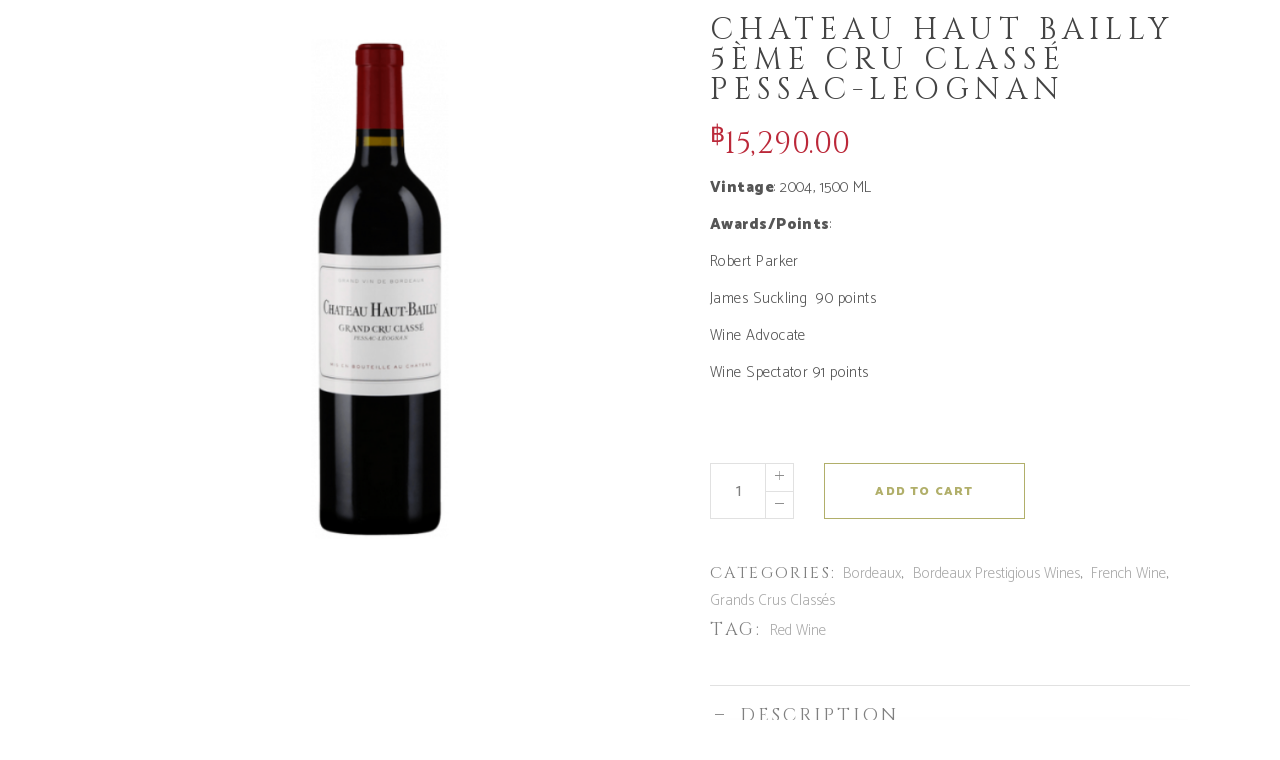

--- FILE ---
content_type: text/html; charset=UTF-8
request_url: https://comptoirfrancaisduvin.com/product/chateau-haut-bailly-5eme-cru-classe-pessac-leognan/
body_size: 21662
content:
<!DOCTYPE html>
<html dir="ltr" lang="en-US" prefix="og: https://ogp.me/ns#">
<head>
    
        <meta charset="UTF-8"/>
        <meta name="format-detection" content="telephone=no">
        <link rel="profile" href="https://gmpg.org/xfn/11" />
        
                <meta name="viewport" content="width=device-width,initial-scale=1,user-scalable=no">
        <title>CHATEAU HAUT BAILLY 5ème Cru Classé PESSAC-LEOGNAN - Comptoir Francais du Vin | High Quality Wine</title>
<script type="application/javascript">var eltdfAjaxUrl = "https://comptoirfrancaisduvin.com/wp-admin/admin-ajax.php"</script>
		<!-- All in One SEO 4.5.5 - aioseo.com -->
		<meta name="description" content="Vintage: 2004, 1500 ML Awards/Points: Robert Parker James Suckling 90 points Wine Advocate Wine Spectator 91 points" />
		<meta name="robots" content="max-image-preview:large" />
		<link rel="canonical" href="https://comptoirfrancaisduvin.com/product/chateau-haut-bailly-5eme-cru-classe-pessac-leognan/" />
		<meta name="generator" content="All in One SEO (AIOSEO) 4.5.5" />
		<meta property="og:locale" content="en_US" />
		<meta property="og:site_name" content="Comptoir Francais du Vin | High Quality Wine - Wine" />
		<meta property="og:type" content="article" />
		<meta property="og:title" content="CHATEAU HAUT BAILLY 5ème Cru Classé PESSAC-LEOGNAN - Comptoir Francais du Vin | High Quality Wine" />
		<meta property="og:description" content="Vintage: 2004, 1500 ML Awards/Points: Robert Parker James Suckling 90 points Wine Advocate Wine Spectator 91 points" />
		<meta property="og:url" content="https://comptoirfrancaisduvin.com/product/chateau-haut-bailly-5eme-cru-classe-pessac-leognan/" />
		<meta property="article:published_time" content="2023-08-09T08:20:24+00:00" />
		<meta property="article:modified_time" content="2025-03-18T10:19:33+00:00" />
		<meta name="twitter:card" content="summary_large_image" />
		<meta name="twitter:title" content="CHATEAU HAUT BAILLY 5ème Cru Classé PESSAC-LEOGNAN - Comptoir Francais du Vin | High Quality Wine" />
		<meta name="twitter:description" content="Vintage: 2004, 1500 ML Awards/Points: Robert Parker James Suckling 90 points Wine Advocate Wine Spectator 91 points" />
		<script type="application/ld+json" class="aioseo-schema">
			{"@context":"https:\/\/schema.org","@graph":[{"@type":"BreadcrumbList","@id":"https:\/\/comptoirfrancaisduvin.com\/product\/chateau-haut-bailly-5eme-cru-classe-pessac-leognan\/#breadcrumblist","itemListElement":[{"@type":"ListItem","@id":"https:\/\/comptoirfrancaisduvin.com\/#listItem","position":1,"name":"Home","item":"https:\/\/comptoirfrancaisduvin.com\/","nextItem":"https:\/\/comptoirfrancaisduvin.com\/product\/chateau-haut-bailly-5eme-cru-classe-pessac-leognan\/#listItem"},{"@type":"ListItem","@id":"https:\/\/comptoirfrancaisduvin.com\/product\/chateau-haut-bailly-5eme-cru-classe-pessac-leognan\/#listItem","position":2,"name":"CHATEAU HAUT BAILLY 5\u00e8me Cru Class\u00e9 PESSAC-LEOGNAN","previousItem":"https:\/\/comptoirfrancaisduvin.com\/#listItem"}]},{"@type":"ItemPage","@id":"https:\/\/comptoirfrancaisduvin.com\/product\/chateau-haut-bailly-5eme-cru-classe-pessac-leognan\/#itempage","url":"https:\/\/comptoirfrancaisduvin.com\/product\/chateau-haut-bailly-5eme-cru-classe-pessac-leognan\/","name":"CHATEAU HAUT BAILLY 5\u00e8me Cru Class\u00e9 PESSAC-LEOGNAN - Comptoir Francais du Vin | High Quality Wine","description":"Vintage: 2004, 1500 ML Awards\/Points: Robert Parker James Suckling 90 points Wine Advocate Wine Spectator 91 points","inLanguage":"en-US","isPartOf":{"@id":"https:\/\/comptoirfrancaisduvin.com\/#website"},"breadcrumb":{"@id":"https:\/\/comptoirfrancaisduvin.com\/product\/chateau-haut-bailly-5eme-cru-classe-pessac-leognan\/#breadcrumblist"},"image":{"@type":"ImageObject","url":"https:\/\/comptoirfrancaisduvin.com\/wp-content\/uploads\/2023\/08\/Product-Image-9.png","@id":"https:\/\/comptoirfrancaisduvin.com\/product\/chateau-haut-bailly-5eme-cru-classe-pessac-leognan\/#mainImage","width":640,"height":640},"primaryImageOfPage":{"@id":"https:\/\/comptoirfrancaisduvin.com\/product\/chateau-haut-bailly-5eme-cru-classe-pessac-leognan\/#mainImage"},"datePublished":"2023-08-09T15:20:24+07:00","dateModified":"2025-03-18T17:19:33+07:00"},{"@type":"Organization","@id":"https:\/\/comptoirfrancaisduvin.com\/#organization","name":"Comptoir Francais du Vin | High Quality Wine","url":"https:\/\/comptoirfrancaisduvin.com\/"},{"@type":"WebSite","@id":"https:\/\/comptoirfrancaisduvin.com\/#website","url":"https:\/\/comptoirfrancaisduvin.com\/","name":"Comptoir Francais du Vin | High Quality Wine","description":"Wine","inLanguage":"en-US","publisher":{"@id":"https:\/\/comptoirfrancaisduvin.com\/#organization"}}]}
		</script>
		<!-- All in One SEO -->

<link rel='dns-prefetch' href='//stats.wp.com' />
<link rel='dns-prefetch' href='//maps.googleapis.com' />
<link rel='dns-prefetch' href='//fonts.googleapis.com' />
<link rel="alternate" type="application/rss+xml" title="Comptoir Francais du Vin | High Quality Wine &raquo; Feed" href="https://comptoirfrancaisduvin.com/feed/" />
<link rel="alternate" type="application/rss+xml" title="Comptoir Francais du Vin | High Quality Wine &raquo; Comments Feed" href="https://comptoirfrancaisduvin.com/comments/feed/" />
<script type="text/javascript">
/* <![CDATA[ */
window._wpemojiSettings = {"baseUrl":"https:\/\/s.w.org\/images\/core\/emoji\/14.0.0\/72x72\/","ext":".png","svgUrl":"https:\/\/s.w.org\/images\/core\/emoji\/14.0.0\/svg\/","svgExt":".svg","source":{"concatemoji":"https:\/\/comptoirfrancaisduvin.com\/wp-includes\/js\/wp-emoji-release.min.js?ver=6.4.7"}};
/*! This file is auto-generated */
!function(i,n){var o,s,e;function c(e){try{var t={supportTests:e,timestamp:(new Date).valueOf()};sessionStorage.setItem(o,JSON.stringify(t))}catch(e){}}function p(e,t,n){e.clearRect(0,0,e.canvas.width,e.canvas.height),e.fillText(t,0,0);var t=new Uint32Array(e.getImageData(0,0,e.canvas.width,e.canvas.height).data),r=(e.clearRect(0,0,e.canvas.width,e.canvas.height),e.fillText(n,0,0),new Uint32Array(e.getImageData(0,0,e.canvas.width,e.canvas.height).data));return t.every(function(e,t){return e===r[t]})}function u(e,t,n){switch(t){case"flag":return n(e,"\ud83c\udff3\ufe0f\u200d\u26a7\ufe0f","\ud83c\udff3\ufe0f\u200b\u26a7\ufe0f")?!1:!n(e,"\ud83c\uddfa\ud83c\uddf3","\ud83c\uddfa\u200b\ud83c\uddf3")&&!n(e,"\ud83c\udff4\udb40\udc67\udb40\udc62\udb40\udc65\udb40\udc6e\udb40\udc67\udb40\udc7f","\ud83c\udff4\u200b\udb40\udc67\u200b\udb40\udc62\u200b\udb40\udc65\u200b\udb40\udc6e\u200b\udb40\udc67\u200b\udb40\udc7f");case"emoji":return!n(e,"\ud83e\udef1\ud83c\udffb\u200d\ud83e\udef2\ud83c\udfff","\ud83e\udef1\ud83c\udffb\u200b\ud83e\udef2\ud83c\udfff")}return!1}function f(e,t,n){var r="undefined"!=typeof WorkerGlobalScope&&self instanceof WorkerGlobalScope?new OffscreenCanvas(300,150):i.createElement("canvas"),a=r.getContext("2d",{willReadFrequently:!0}),o=(a.textBaseline="top",a.font="600 32px Arial",{});return e.forEach(function(e){o[e]=t(a,e,n)}),o}function t(e){var t=i.createElement("script");t.src=e,t.defer=!0,i.head.appendChild(t)}"undefined"!=typeof Promise&&(o="wpEmojiSettingsSupports",s=["flag","emoji"],n.supports={everything:!0,everythingExceptFlag:!0},e=new Promise(function(e){i.addEventListener("DOMContentLoaded",e,{once:!0})}),new Promise(function(t){var n=function(){try{var e=JSON.parse(sessionStorage.getItem(o));if("object"==typeof e&&"number"==typeof e.timestamp&&(new Date).valueOf()<e.timestamp+604800&&"object"==typeof e.supportTests)return e.supportTests}catch(e){}return null}();if(!n){if("undefined"!=typeof Worker&&"undefined"!=typeof OffscreenCanvas&&"undefined"!=typeof URL&&URL.createObjectURL&&"undefined"!=typeof Blob)try{var e="postMessage("+f.toString()+"("+[JSON.stringify(s),u.toString(),p.toString()].join(",")+"));",r=new Blob([e],{type:"text/javascript"}),a=new Worker(URL.createObjectURL(r),{name:"wpTestEmojiSupports"});return void(a.onmessage=function(e){c(n=e.data),a.terminate(),t(n)})}catch(e){}c(n=f(s,u,p))}t(n)}).then(function(e){for(var t in e)n.supports[t]=e[t],n.supports.everything=n.supports.everything&&n.supports[t],"flag"!==t&&(n.supports.everythingExceptFlag=n.supports.everythingExceptFlag&&n.supports[t]);n.supports.everythingExceptFlag=n.supports.everythingExceptFlag&&!n.supports.flag,n.DOMReady=!1,n.readyCallback=function(){n.DOMReady=!0}}).then(function(){return e}).then(function(){var e;n.supports.everything||(n.readyCallback(),(e=n.source||{}).concatemoji?t(e.concatemoji):e.wpemoji&&e.twemoji&&(t(e.twemoji),t(e.wpemoji)))}))}((window,document),window._wpemojiSettings);
/* ]]> */
</script>
<style id='wp-emoji-styles-inline-css' type='text/css'>

	img.wp-smiley, img.emoji {
		display: inline !important;
		border: none !important;
		box-shadow: none !important;
		height: 1em !important;
		width: 1em !important;
		margin: 0 0.07em !important;
		vertical-align: -0.1em !important;
		background: none !important;
		padding: 0 !important;
	}
</style>
<link rel='stylesheet' id='wp-block-library-css' href='https://comptoirfrancaisduvin.com/wp-includes/css/dist/block-library/style.min.css?ver=6.4.7' type='text/css' media='all' />
<style id='classic-theme-styles-inline-css' type='text/css'>
/*! This file is auto-generated */
.wp-block-button__link{color:#fff;background-color:#32373c;border-radius:9999px;box-shadow:none;text-decoration:none;padding:calc(.667em + 2px) calc(1.333em + 2px);font-size:1.125em}.wp-block-file__button{background:#32373c;color:#fff;text-decoration:none}
</style>
<style id='global-styles-inline-css' type='text/css'>
body{--wp--preset--color--black: #000000;--wp--preset--color--cyan-bluish-gray: #abb8c3;--wp--preset--color--white: #ffffff;--wp--preset--color--pale-pink: #f78da7;--wp--preset--color--vivid-red: #cf2e2e;--wp--preset--color--luminous-vivid-orange: #ff6900;--wp--preset--color--luminous-vivid-amber: #fcb900;--wp--preset--color--light-green-cyan: #7bdcb5;--wp--preset--color--vivid-green-cyan: #00d084;--wp--preset--color--pale-cyan-blue: #8ed1fc;--wp--preset--color--vivid-cyan-blue: #0693e3;--wp--preset--color--vivid-purple: #9b51e0;--wp--preset--gradient--vivid-cyan-blue-to-vivid-purple: linear-gradient(135deg,rgba(6,147,227,1) 0%,rgb(155,81,224) 100%);--wp--preset--gradient--light-green-cyan-to-vivid-green-cyan: linear-gradient(135deg,rgb(122,220,180) 0%,rgb(0,208,130) 100%);--wp--preset--gradient--luminous-vivid-amber-to-luminous-vivid-orange: linear-gradient(135deg,rgba(252,185,0,1) 0%,rgba(255,105,0,1) 100%);--wp--preset--gradient--luminous-vivid-orange-to-vivid-red: linear-gradient(135deg,rgba(255,105,0,1) 0%,rgb(207,46,46) 100%);--wp--preset--gradient--very-light-gray-to-cyan-bluish-gray: linear-gradient(135deg,rgb(238,238,238) 0%,rgb(169,184,195) 100%);--wp--preset--gradient--cool-to-warm-spectrum: linear-gradient(135deg,rgb(74,234,220) 0%,rgb(151,120,209) 20%,rgb(207,42,186) 40%,rgb(238,44,130) 60%,rgb(251,105,98) 80%,rgb(254,248,76) 100%);--wp--preset--gradient--blush-light-purple: linear-gradient(135deg,rgb(255,206,236) 0%,rgb(152,150,240) 100%);--wp--preset--gradient--blush-bordeaux: linear-gradient(135deg,rgb(254,205,165) 0%,rgb(254,45,45) 50%,rgb(107,0,62) 100%);--wp--preset--gradient--luminous-dusk: linear-gradient(135deg,rgb(255,203,112) 0%,rgb(199,81,192) 50%,rgb(65,88,208) 100%);--wp--preset--gradient--pale-ocean: linear-gradient(135deg,rgb(255,245,203) 0%,rgb(182,227,212) 50%,rgb(51,167,181) 100%);--wp--preset--gradient--electric-grass: linear-gradient(135deg,rgb(202,248,128) 0%,rgb(113,206,126) 100%);--wp--preset--gradient--midnight: linear-gradient(135deg,rgb(2,3,129) 0%,rgb(40,116,252) 100%);--wp--preset--font-size--small: 13px;--wp--preset--font-size--medium: 20px;--wp--preset--font-size--large: 36px;--wp--preset--font-size--x-large: 42px;--wp--preset--spacing--20: 0.44rem;--wp--preset--spacing--30: 0.67rem;--wp--preset--spacing--40: 1rem;--wp--preset--spacing--50: 1.5rem;--wp--preset--spacing--60: 2.25rem;--wp--preset--spacing--70: 3.38rem;--wp--preset--spacing--80: 5.06rem;--wp--preset--shadow--natural: 6px 6px 9px rgba(0, 0, 0, 0.2);--wp--preset--shadow--deep: 12px 12px 50px rgba(0, 0, 0, 0.4);--wp--preset--shadow--sharp: 6px 6px 0px rgba(0, 0, 0, 0.2);--wp--preset--shadow--outlined: 6px 6px 0px -3px rgba(255, 255, 255, 1), 6px 6px rgba(0, 0, 0, 1);--wp--preset--shadow--crisp: 6px 6px 0px rgba(0, 0, 0, 1);}:where(.is-layout-flex){gap: 0.5em;}:where(.is-layout-grid){gap: 0.5em;}body .is-layout-flow > .alignleft{float: left;margin-inline-start: 0;margin-inline-end: 2em;}body .is-layout-flow > .alignright{float: right;margin-inline-start: 2em;margin-inline-end: 0;}body .is-layout-flow > .aligncenter{margin-left: auto !important;margin-right: auto !important;}body .is-layout-constrained > .alignleft{float: left;margin-inline-start: 0;margin-inline-end: 2em;}body .is-layout-constrained > .alignright{float: right;margin-inline-start: 2em;margin-inline-end: 0;}body .is-layout-constrained > .aligncenter{margin-left: auto !important;margin-right: auto !important;}body .is-layout-constrained > :where(:not(.alignleft):not(.alignright):not(.alignfull)){max-width: var(--wp--style--global--content-size);margin-left: auto !important;margin-right: auto !important;}body .is-layout-constrained > .alignwide{max-width: var(--wp--style--global--wide-size);}body .is-layout-flex{display: flex;}body .is-layout-flex{flex-wrap: wrap;align-items: center;}body .is-layout-flex > *{margin: 0;}body .is-layout-grid{display: grid;}body .is-layout-grid > *{margin: 0;}:where(.wp-block-columns.is-layout-flex){gap: 2em;}:where(.wp-block-columns.is-layout-grid){gap: 2em;}:where(.wp-block-post-template.is-layout-flex){gap: 1.25em;}:where(.wp-block-post-template.is-layout-grid){gap: 1.25em;}.has-black-color{color: var(--wp--preset--color--black) !important;}.has-cyan-bluish-gray-color{color: var(--wp--preset--color--cyan-bluish-gray) !important;}.has-white-color{color: var(--wp--preset--color--white) !important;}.has-pale-pink-color{color: var(--wp--preset--color--pale-pink) !important;}.has-vivid-red-color{color: var(--wp--preset--color--vivid-red) !important;}.has-luminous-vivid-orange-color{color: var(--wp--preset--color--luminous-vivid-orange) !important;}.has-luminous-vivid-amber-color{color: var(--wp--preset--color--luminous-vivid-amber) !important;}.has-light-green-cyan-color{color: var(--wp--preset--color--light-green-cyan) !important;}.has-vivid-green-cyan-color{color: var(--wp--preset--color--vivid-green-cyan) !important;}.has-pale-cyan-blue-color{color: var(--wp--preset--color--pale-cyan-blue) !important;}.has-vivid-cyan-blue-color{color: var(--wp--preset--color--vivid-cyan-blue) !important;}.has-vivid-purple-color{color: var(--wp--preset--color--vivid-purple) !important;}.has-black-background-color{background-color: var(--wp--preset--color--black) !important;}.has-cyan-bluish-gray-background-color{background-color: var(--wp--preset--color--cyan-bluish-gray) !important;}.has-white-background-color{background-color: var(--wp--preset--color--white) !important;}.has-pale-pink-background-color{background-color: var(--wp--preset--color--pale-pink) !important;}.has-vivid-red-background-color{background-color: var(--wp--preset--color--vivid-red) !important;}.has-luminous-vivid-orange-background-color{background-color: var(--wp--preset--color--luminous-vivid-orange) !important;}.has-luminous-vivid-amber-background-color{background-color: var(--wp--preset--color--luminous-vivid-amber) !important;}.has-light-green-cyan-background-color{background-color: var(--wp--preset--color--light-green-cyan) !important;}.has-vivid-green-cyan-background-color{background-color: var(--wp--preset--color--vivid-green-cyan) !important;}.has-pale-cyan-blue-background-color{background-color: var(--wp--preset--color--pale-cyan-blue) !important;}.has-vivid-cyan-blue-background-color{background-color: var(--wp--preset--color--vivid-cyan-blue) !important;}.has-vivid-purple-background-color{background-color: var(--wp--preset--color--vivid-purple) !important;}.has-black-border-color{border-color: var(--wp--preset--color--black) !important;}.has-cyan-bluish-gray-border-color{border-color: var(--wp--preset--color--cyan-bluish-gray) !important;}.has-white-border-color{border-color: var(--wp--preset--color--white) !important;}.has-pale-pink-border-color{border-color: var(--wp--preset--color--pale-pink) !important;}.has-vivid-red-border-color{border-color: var(--wp--preset--color--vivid-red) !important;}.has-luminous-vivid-orange-border-color{border-color: var(--wp--preset--color--luminous-vivid-orange) !important;}.has-luminous-vivid-amber-border-color{border-color: var(--wp--preset--color--luminous-vivid-amber) !important;}.has-light-green-cyan-border-color{border-color: var(--wp--preset--color--light-green-cyan) !important;}.has-vivid-green-cyan-border-color{border-color: var(--wp--preset--color--vivid-green-cyan) !important;}.has-pale-cyan-blue-border-color{border-color: var(--wp--preset--color--pale-cyan-blue) !important;}.has-vivid-cyan-blue-border-color{border-color: var(--wp--preset--color--vivid-cyan-blue) !important;}.has-vivid-purple-border-color{border-color: var(--wp--preset--color--vivid-purple) !important;}.has-vivid-cyan-blue-to-vivid-purple-gradient-background{background: var(--wp--preset--gradient--vivid-cyan-blue-to-vivid-purple) !important;}.has-light-green-cyan-to-vivid-green-cyan-gradient-background{background: var(--wp--preset--gradient--light-green-cyan-to-vivid-green-cyan) !important;}.has-luminous-vivid-amber-to-luminous-vivid-orange-gradient-background{background: var(--wp--preset--gradient--luminous-vivid-amber-to-luminous-vivid-orange) !important;}.has-luminous-vivid-orange-to-vivid-red-gradient-background{background: var(--wp--preset--gradient--luminous-vivid-orange-to-vivid-red) !important;}.has-very-light-gray-to-cyan-bluish-gray-gradient-background{background: var(--wp--preset--gradient--very-light-gray-to-cyan-bluish-gray) !important;}.has-cool-to-warm-spectrum-gradient-background{background: var(--wp--preset--gradient--cool-to-warm-spectrum) !important;}.has-blush-light-purple-gradient-background{background: var(--wp--preset--gradient--blush-light-purple) !important;}.has-blush-bordeaux-gradient-background{background: var(--wp--preset--gradient--blush-bordeaux) !important;}.has-luminous-dusk-gradient-background{background: var(--wp--preset--gradient--luminous-dusk) !important;}.has-pale-ocean-gradient-background{background: var(--wp--preset--gradient--pale-ocean) !important;}.has-electric-grass-gradient-background{background: var(--wp--preset--gradient--electric-grass) !important;}.has-midnight-gradient-background{background: var(--wp--preset--gradient--midnight) !important;}.has-small-font-size{font-size: var(--wp--preset--font-size--small) !important;}.has-medium-font-size{font-size: var(--wp--preset--font-size--medium) !important;}.has-large-font-size{font-size: var(--wp--preset--font-size--large) !important;}.has-x-large-font-size{font-size: var(--wp--preset--font-size--x-large) !important;}
.wp-block-navigation a:where(:not(.wp-element-button)){color: inherit;}
:where(.wp-block-post-template.is-layout-flex){gap: 1.25em;}:where(.wp-block-post-template.is-layout-grid){gap: 1.25em;}
:where(.wp-block-columns.is-layout-flex){gap: 2em;}:where(.wp-block-columns.is-layout-grid){gap: 2em;}
.wp-block-pullquote{font-size: 1.5em;line-height: 1.6;}
</style>
<link rel='stylesheet' id='woocommerce-conditional-product-fees-for-checkout-css' href='https://comptoirfrancaisduvin.com/wp-content/plugins/woo-conditional-product-fees-for-checkout/public/css/woocommerce-conditional-product-fees-for-checkout-public.css?ver=4.2.0' type='text/css' media='all' />
<link rel='stylesheet' id='contact-form-7-css' href='https://comptoirfrancaisduvin.com/wp-content/plugins/contact-form-7/includes/css/styles.css?ver=5.8.3' type='text/css' media='all' />
<link rel='stylesheet' id='rs-plugin-settings-css' href='https://comptoirfrancaisduvin.com/wp-content/plugins/revslider/public/assets/css/settings.css?ver=5.4.5.2' type='text/css' media='all' />
<style id='rs-plugin-settings-inline-css' type='text/css'>
#rs-demo-id {}
</style>
<link rel='stylesheet' id='swf_styles-css' href='https://comptoirfrancaisduvin.com/wp-content/plugins/simple-woocommerce-favourites/assets/styles/swf_styles.css?ver=2.1' type='text/css' media='all' />
<style id='woocommerce-inline-inline-css' type='text/css'>
.woocommerce form .form-row .required { visibility: visible; }
</style>
<link rel='stylesheet' id='vino_elated_default_style-css' href='https://comptoirfrancaisduvin.com/wp-content/themes/vino/style.css?ver=6.4.7' type='text/css' media='all' />
<link rel='stylesheet' id='vino_elated_modules-css' href='https://comptoirfrancaisduvin.com/wp-content/themes/vino/assets/css/modules.min.css?ver=6.4.7' type='text/css' media='all' />
<style id='vino_elated_modules-inline-css' type='text/css'>
body:not(.page-template-coming-soon-page) .eltdf-smooth-transition-loader { display: none !important;}
.page-template-coming-soon-page .eltdf-smooth-transition-loader .eltdf-vino-spinner {top: -47px; left: -1px;}
 
.widget.eltdf-image-widget, .widget.eltdf-separator-widget  {
display:none;
}

.eltdf-side-menu-button-opener {
display:none;
}

.eltdf-position-right {
min-width: 88px;
}

.eltdf-breadcrumbs-holder {
display: none !important;
}

.eltdf-mobile-logo-wrapper img {
   height: 72px !important;
   margin-top: 8px;
}

.eltdf-title-subtitle-holder span {
    color: #fff;
    position: absolute;
    left: calc(50% - 64px);
    top: calc(50% - 20px);
    font-size: 32px !important;
    font-weight: 500;
    font-family: Catamaran,sans-serif;
}

footer .eltdf-footer-bottom-holder, footer .eltdf-footer-top-holder {
background-color: #8d7f6b !important;
}

footer .eltdf-footer-top:not(.eltdf-footer-top-full) .eltdf-container-inner {
padding: 16px 0 0 0 !important;
}

@media only screen and (max-width: 600px) {
.eltdf-interactive-info-box .eltdf-iib-text-holder {
display: none !important;
}
}

.eltdf-dark-logo {
    margin-top: 72px !important;
    width: 148px !important;
}

.eltdf-light-logo {
    position: absolute !important;
    top: 350px  !important;
    min-width: 240px  !important;
    height: 120px  !important;
}

.eltdf-main-menu span {
  color: #333;
}

.eltdf-position-right-inner { 
}

.eltdf-title-subtitle-holder {
height: 100%;
}


@media only screen and (max-width: 1024px) {
.eltdf-title.eltdf-breadcrumbs-type {
height: 96px !important;
background-size: cover; 
}

.eltdf-title-subtitle-holder span {
    color: #fff;
    position: absolute;
    left: 8px;
    top: 8px;
    font-size: 16px !important;
}
}

.eltdf-title-image {
display: none !important;
}
 
.eltdf-logo-wrapper a img.eltdf-normal-logo {
  transform: scale(0.75);
}

.eltdf-woo-single-page .eltdf-single-product-summary .price>.woocommerce-Price-amount {
color: #bb2839 !important;
}

.eltdf-search-opener {
display: none;
}

.eltdf-dark-header .eltdf-page-header>div:not(.eltdf-sticky-header):not(.fixed) .eltdf-shopping-cart-holder .eltdf-header-cart .eltdf-cart-number span, .eltdf-light-header .eltdf-page-header>div:not(.eltdf-sticky-header):not(.fixed) .eltdf-shopping-cart-holder .eltdf-header-cart {
color: gray !important;
}

.eltdf-cart-number span {
color: #fff !important;
}

.menu-item-12308 a {
color: #fff !important;
}
</style>
<link rel='stylesheet' id='eltdf_font_awesome-css' href='https://comptoirfrancaisduvin.com/wp-content/themes/vino/assets/css/font-awesome/css/font-awesome.min.css?ver=6.4.7' type='text/css' media='all' />
<link rel='stylesheet' id='eltdf_font_elegant-css' href='https://comptoirfrancaisduvin.com/wp-content/themes/vino/assets/css/elegant-icons/style.min.css?ver=6.4.7' type='text/css' media='all' />
<link rel='stylesheet' id='eltdf_ion_icons-css' href='https://comptoirfrancaisduvin.com/wp-content/themes/vino/assets/css/ion-icons/css/ionicons.min.css?ver=6.4.7' type='text/css' media='all' />
<link rel='stylesheet' id='eltdf_linea_icons-css' href='https://comptoirfrancaisduvin.com/wp-content/themes/vino/assets/css/linea-icons/style.css?ver=6.4.7' type='text/css' media='all' />
<link rel='stylesheet' id='eltdf_linear_icons-css' href='https://comptoirfrancaisduvin.com/wp-content/themes/vino/assets/css/linear-icons/style.css?ver=6.4.7' type='text/css' media='all' />
<link rel='stylesheet' id='eltdf_dripicons-css' href='https://comptoirfrancaisduvin.com/wp-content/themes/vino/assets/css/dripicons/dripicons.css?ver=6.4.7' type='text/css' media='all' />
<link rel='stylesheet' id='mediaelement-css' href='https://comptoirfrancaisduvin.com/wp-includes/js/mediaelement/mediaelementplayer-legacy.min.css?ver=4.2.17' type='text/css' media='all' />
<link rel='stylesheet' id='wp-mediaelement-css' href='https://comptoirfrancaisduvin.com/wp-includes/js/mediaelement/wp-mediaelement.min.css?ver=6.4.7' type='text/css' media='all' />
<link rel='stylesheet' id='vino_elated_woo-css' href='https://comptoirfrancaisduvin.com/wp-content/themes/vino/assets/css/woocommerce.min.css?ver=6.4.7' type='text/css' media='all' />
<link rel='stylesheet' id='vino_elated_modules_responsive-css' href='https://comptoirfrancaisduvin.com/wp-content/themes/vino/assets/css/modules-responsive.min.css?ver=6.4.7' type='text/css' media='all' />
<link rel='stylesheet' id='vino_elated_woo_responsive-css' href='https://comptoirfrancaisduvin.com/wp-content/themes/vino/assets/css/woocommerce-responsive.min.css?ver=6.4.7' type='text/css' media='all' />
<link rel='stylesheet' id='vino_elated_style_dynamic_responsive-css' href='https://comptoirfrancaisduvin.com/wp-content/themes/vino/assets/css/style_dynamic_responsive.css?ver=1590220189' type='text/css' media='all' />
<link rel='stylesheet' id='vino_elated_style_dynamic-css' href='https://comptoirfrancaisduvin.com/wp-content/themes/vino/assets/css/style_dynamic.css?ver=1590220189' type='text/css' media='all' />
<link rel='stylesheet' id='js_composer_front-css' href='https://comptoirfrancaisduvin.com/wp-content/plugins/js_composer/assets/css/js_composer.min.css?ver=5.2.1' type='text/css' media='all' />
<link rel='stylesheet' id='vino_elated_google_fonts-css' href='https://fonts.googleapis.com/css?family=Catamaran%3A100%2C300%2C400%2C400italic%2C500%2C900%2C900italic%3B%7CCinzel%3A100%2C300%2C400%2C400italic%2C500%2C900%2C900italic%3B%7COld+Standard+TT%3A100%2C300%2C400%2C400italic%2C500%2C900%2C900italic%3B%7CCatamaran%3A100%2C300%2C400%2C400italic%2C500%2C900%2C900italic%3B%7CUbuntu%3A100%2C300%2C400%2C400italic%2C500%2C900%2C900italic%3B%7COld+Standard+TT%3A100%2C300%2C400%2C400italic%2C500%2C900%2C900italic%3B&#038;subset=latin-ext&#038;ver=1.0.0' type='text/css' media='all' />
<link rel='stylesheet' id='alg-wc-checkout-files-upload-ajax-css' href='https://comptoirfrancaisduvin.com/wp-content/plugins/checkout-files-upload-woocommerce/includes/css/alg-wc-checkout-files-upload-ajax.css?ver=2.1.5' type='text/css' media='all' />
<script type="text/javascript" src="https://comptoirfrancaisduvin.com/wp-includes/js/dist/vendor/wp-polyfill-inert.min.js?ver=3.1.2" id="wp-polyfill-inert-js"></script>
<script type="text/javascript" src="https://comptoirfrancaisduvin.com/wp-includes/js/dist/vendor/regenerator-runtime.min.js?ver=0.14.0" id="regenerator-runtime-js"></script>
<script type="text/javascript" src="https://comptoirfrancaisduvin.com/wp-includes/js/dist/vendor/wp-polyfill.min.js?ver=3.15.0" id="wp-polyfill-js"></script>
<script type="text/javascript" src="https://comptoirfrancaisduvin.com/wp-includes/js/dist/hooks.min.js?ver=c6aec9a8d4e5a5d543a1" id="wp-hooks-js"></script>
<script type="text/javascript" src="https://stats.wp.com/w.js?ver=202551" id="woo-tracks-js"></script>
<script type="text/javascript" src="https://comptoirfrancaisduvin.com/wp-includes/js/jquery/jquery.min.js?ver=3.7.1" id="jquery-core-js"></script>
<script type="text/javascript" src="https://comptoirfrancaisduvin.com/wp-includes/js/jquery/jquery-migrate.min.js?ver=3.4.1" id="jquery-migrate-js"></script>
<script type="text/javascript" src="https://comptoirfrancaisduvin.com/wp-content/plugins/woo-conditional-product-fees-for-checkout/public/js/woocommerce-conditional-product-fees-for-checkout-public.js?ver=4.2.0" id="woocommerce-conditional-product-fees-for-checkout-js"></script>
<script type="text/javascript" src="https://comptoirfrancaisduvin.com/wp-content/plugins/revslider/public/assets/js/jquery.themepunch.tools.min.js?ver=5.4.5.2" id="tp-tools-js"></script>
<script type="text/javascript" src="https://comptoirfrancaisduvin.com/wp-content/plugins/revslider/public/assets/js/jquery.themepunch.revolution.min.js?ver=5.4.5.2" id="revmin-js"></script>
<script type="text/javascript" id="swf_script-js-extra">
/* <![CDATA[ */
var swfAjax = {"ajaxurl":"https:\/\/comptoirfrancaisduvin.com\/wp-admin\/admin-ajax.php","nonce":"ca623ac668"};
/* ]]> */
</script>
<script type="text/javascript" src="https://comptoirfrancaisduvin.com/wp-content/plugins/simple-woocommerce-favourites/assets/js/add-to-favourites.js?ver=2.1" id="swf_script-js"></script>
<script type="text/javascript" src="https://comptoirfrancaisduvin.com/wp-content/plugins/woocommerce/assets/js/jquery-blockui/jquery.blockUI.min.js?ver=2.7.0-wc.8.3.1" id="jquery-blockui-js" data-wp-strategy="defer"></script>
<script type="text/javascript" id="wc-add-to-cart-js-extra">
/* <![CDATA[ */
var wc_add_to_cart_params = {"ajax_url":"\/wp-admin\/admin-ajax.php","wc_ajax_url":"\/?wc-ajax=%%endpoint%%","i18n_view_cart":"View cart","cart_url":"https:\/\/comptoirfrancaisduvin.com\/cart\/","is_cart":"","cart_redirect_after_add":"yes"};
/* ]]> */
</script>
<script type="text/javascript" src="https://comptoirfrancaisduvin.com/wp-content/plugins/woocommerce/assets/js/frontend/add-to-cart.min.js?ver=8.3.1" id="wc-add-to-cart-js" data-wp-strategy="defer"></script>
<script type="text/javascript" id="wc-single-product-js-extra">
/* <![CDATA[ */
var wc_single_product_params = {"i18n_required_rating_text":"Please select a rating","review_rating_required":"yes","flexslider":{"rtl":false,"animation":"slide","smoothHeight":true,"directionNav":false,"controlNav":"thumbnails","slideshow":false,"animationSpeed":500,"animationLoop":false,"allowOneSlide":false},"zoom_enabled":"","zoom_options":[],"photoswipe_enabled":"","photoswipe_options":{"shareEl":false,"closeOnScroll":false,"history":false,"hideAnimationDuration":0,"showAnimationDuration":0},"flexslider_enabled":""};
/* ]]> */
</script>
<script type="text/javascript" src="https://comptoirfrancaisduvin.com/wp-content/plugins/woocommerce/assets/js/frontend/single-product.min.js?ver=8.3.1" id="wc-single-product-js" defer="defer" data-wp-strategy="defer"></script>
<script type="text/javascript" src="https://comptoirfrancaisduvin.com/wp-content/plugins/woocommerce/assets/js/js-cookie/js.cookie.min.js?ver=2.1.4-wc.8.3.1" id="js-cookie-js" defer="defer" data-wp-strategy="defer"></script>
<script type="text/javascript" id="woocommerce-js-extra">
/* <![CDATA[ */
var woocommerce_params = {"ajax_url":"\/wp-admin\/admin-ajax.php","wc_ajax_url":"\/?wc-ajax=%%endpoint%%"};
/* ]]> */
</script>
<script type="text/javascript" src="https://comptoirfrancaisduvin.com/wp-content/plugins/woocommerce/assets/js/frontend/woocommerce.min.js?ver=8.3.1" id="woocommerce-js" defer="defer" data-wp-strategy="defer"></script>
<script type="text/javascript" src="https://comptoirfrancaisduvin.com/wp-content/plugins/js_composer/assets/js/vendors/woocommerce-add-to-cart.js?ver=5.2.1" id="vc_woocommerce-add-to-cart-js-js"></script>
<script type="text/javascript" src="https://comptoirfrancaisduvin.com/wp-content/plugins/woocommerce/assets/js/select2/select2.full.min.js?ver=4.0.3-wc.8.3.1" id="select2-js" defer="defer" data-wp-strategy="defer"></script>
<script type="text/javascript" id="alg-wc-checkout-files-upload-ajax-js-extra">
/* <![CDATA[ */
var ajax_object = {"ajax_url":"https:\/\/comptoirfrancaisduvin.com\/wp-admin\/admin-ajax.php"};
var alg_wc_checkout_files_upload = {"max_file_size":"31457280","max_file_size_exceeded_message":"Allowed file size exceeded (maximum 30 MB).","progress_bar_enabled":"1"};
/* ]]> */
</script>
<script type="text/javascript" src="https://comptoirfrancaisduvin.com/wp-content/plugins/checkout-files-upload-woocommerce/includes/js/alg-wc-checkout-files-upload-ajax.js?ver=2.1.5" id="alg-wc-checkout-files-upload-ajax-js"></script>
<link rel="https://api.w.org/" href="https://comptoirfrancaisduvin.com/wp-json/" /><link rel="alternate" type="application/json" href="https://comptoirfrancaisduvin.com/wp-json/wp/v2/product/13749" /><link rel="EditURI" type="application/rsd+xml" title="RSD" href="https://comptoirfrancaisduvin.com/xmlrpc.php?rsd" />
<meta name="generator" content="WordPress 6.4.7" />
<meta name="generator" content="WooCommerce 8.3.1" />
<link rel='shortlink' href='https://comptoirfrancaisduvin.com/?p=13749' />
<link rel="alternate" type="application/json+oembed" href="https://comptoirfrancaisduvin.com/wp-json/oembed/1.0/embed?url=https%3A%2F%2Fcomptoirfrancaisduvin.com%2Fproduct%2Fchateau-haut-bailly-5eme-cru-classe-pessac-leognan%2F" />
<link rel="alternate" type="text/xml+oembed" href="https://comptoirfrancaisduvin.com/wp-json/oembed/1.0/embed?url=https%3A%2F%2Fcomptoirfrancaisduvin.com%2Fproduct%2Fchateau-haut-bailly-5eme-cru-classe-pessac-leognan%2F&#038;format=xml" />
<script src="https://cdnjs.cloudflare.com/ajax/libs/masonry/3.3.1/masonry.pkgd.min.js"></script>

<script>
jQuery.browser = {};
(function () {
    jQuery.browser.msie = false;
    jQuery.browser.version = 0;
    if (navigator.userAgent.match(/MSIE ([0-9]+)\./)) {
        jQuery.browser.msie = true;
        jQuery.browser.version = RegExp.$1;
    }
})();
console.log("wpcode exec");
</script>
<style>
	.woocommerce-Price-amount { 
	display:block!important;
	}
	

body {
    color: #555555;
}
	
h1,h2,h3 {
    color: #444444;
}
</style>
 <!-- OneAll.com / Social Login for WordPress / v5.7 -->
<script data-cfasync="false" type="text/javascript">
 (function() {
  var oa = document.createElement('script'); oa.type = 'text/javascript';
  oa.async = true; oa.src = 'https://comptoirfrancaisduvincom.api.oneall.com/socialize/library.js';
  var s = document.getElementsByTagName('script')[0]; s.parentNode.insertBefore(oa, s);
 })();
</script>
<style>.oneall_social_login + p.comment-notes{margin-top: 10px !important;}#login #loginform .oneall_social_login{background-color: rgba(0, 0, 0, 0.04);padding: 10px 10px 0 10px;margin-bottom: 10px;border: 1px solid rgba(0, 0, 0, 0.06);border-radius: 4px;}</style>	<noscript><style>.woocommerce-product-gallery{ opacity: 1 !important; }</style></noscript>
	<meta name="generator" content="Powered by Visual Composer - drag and drop page builder for WordPress."/>
<!--[if lte IE 9]><link rel="stylesheet" type="text/css" href="https://comptoirfrancaisduvin.com/wp-content/plugins/js_composer/assets/css/vc_lte_ie9.min.css" media="screen"><![endif]--><meta name="generator" content="Powered by Slider Revolution 5.4.5.2 - responsive, Mobile-Friendly Slider Plugin for WordPress with comfortable drag and drop interface." />
<script type="text/javascript">function setREVStartSize(e){
				try{ var i=jQuery(window).width(),t=9999,r=0,n=0,l=0,f=0,s=0,h=0;					
					if(e.responsiveLevels&&(jQuery.each(e.responsiveLevels,function(e,f){f>i&&(t=r=f,l=e),i>f&&f>r&&(r=f,n=e)}),t>r&&(l=n)),f=e.gridheight[l]||e.gridheight[0]||e.gridheight,s=e.gridwidth[l]||e.gridwidth[0]||e.gridwidth,h=i/s,h=h>1?1:h,f=Math.round(h*f),"fullscreen"==e.sliderLayout){var u=(e.c.width(),jQuery(window).height());if(void 0!=e.fullScreenOffsetContainer){var c=e.fullScreenOffsetContainer.split(",");if (c) jQuery.each(c,function(e,i){u=jQuery(i).length>0?u-jQuery(i).outerHeight(!0):u}),e.fullScreenOffset.split("%").length>1&&void 0!=e.fullScreenOffset&&e.fullScreenOffset.length>0?u-=jQuery(window).height()*parseInt(e.fullScreenOffset,0)/100:void 0!=e.fullScreenOffset&&e.fullScreenOffset.length>0&&(u-=parseInt(e.fullScreenOffset,0))}f=u}else void 0!=e.minHeight&&f<e.minHeight&&(f=e.minHeight);e.c.closest(".rev_slider_wrapper").css({height:f})					
				}catch(d){console.log("Failure at Presize of Slider:"+d)}
			};</script>
		<style type="text/css" id="wp-custom-css">
			.eltdf-title.eltdf-breadcrumbs-type.eltdf-has-background.eltdf-content-left-alignment.eltdf-title-image-not-responsive {
/*	background-size: contain;
	height: 172px !important;
	*/
	margin-bottom: 56px;
	background-position: right;
	
}


img.eltdf-light-logo {
	height: 98px !important;
	top: 308px !important;
}

body.single-product h1.eltdf-title-text.entry-title {
	display: none !important;
}

.wpd-av h2 {
	font-size: 22px !important;
}
 

.eltdf-sticky-header .eltdf-position-left {
	overflow:hidden !important;
}

#media_image-2 > a > img {
	border-radius: 16px;
  width: 180px;
  margin-bottom: 32px;
}

.woocommerce-Price-amount.amount {
	display: none;
}		</style>
		<noscript><style type="text/css"> .wpb_animate_when_almost_visible { opacity: 1; }</style></noscript><style id="wpforms-css-vars-root">
				:root {
					--wpforms-field-border-radius: 3px;
--wpforms-field-background-color: #ffffff;
--wpforms-field-border-color: rgba( 0, 0, 0, 0.25 );
--wpforms-field-text-color: rgba( 0, 0, 0, 0.7 );
--wpforms-label-color: rgba( 0, 0, 0, 0.85 );
--wpforms-label-sublabel-color: rgba( 0, 0, 0, 0.55 );
--wpforms-label-error-color: #d63637;
--wpforms-button-border-radius: 3px;
--wpforms-button-background-color: #066aab;
--wpforms-button-text-color: #ffffff;
--wpforms-field-size-input-height: 43px;
--wpforms-field-size-input-spacing: 15px;
--wpforms-field-size-font-size: 16px;
--wpforms-field-size-line-height: 19px;
--wpforms-field-size-padding-h: 14px;
--wpforms-field-size-checkbox-size: 16px;
--wpforms-field-size-sublabel-spacing: 5px;
--wpforms-field-size-icon-size: 1;
--wpforms-label-size-font-size: 16px;
--wpforms-label-size-line-height: 19px;
--wpforms-label-size-sublabel-font-size: 14px;
--wpforms-label-size-sublabel-line-height: 17px;
--wpforms-button-size-font-size: 17px;
--wpforms-button-size-height: 41px;
--wpforms-button-size-padding-h: 15px;
--wpforms-button-size-margin-top: 10px;

				}
			</style></head>
<body class="product-template-default single single-product postid-13749 theme-vino eltd-core-1.0 woocommerce woocommerce-page woocommerce-no-js vino-ver-1.1 eltdf-smooth-page-transitions eltdf-mimic-ajax eltdf-grid-1300 eltdf-header-standard eltdf-sticky-header-on-scroll-up eltdf-default-mobile-header eltdf-sticky-up-mobile-header eltdf-dropdown-animate-height eltdf-light-header eltdf-fullscreen-search eltdf-search-fade eltdf-side-menu-slide-from-right eltdf-woocommerce-page eltdf-woo-single-page eltdf-woocommerce-columns-4 eltdf-woo-normal-space eltdf-woo-pl-info-below-image eltdf-woo-single-page-standard eltdf-woo-single-thumb-below-image wpb-js-composer js-comp-ver-5.2.1 vc_responsive" itemscope itemtype="http://schema.org/WebPage">
    <section class="eltdf-side-menu right">
		<div class="eltdf-close-side-menu-holder">
		<div class="eltdf-close-side-menu-holder-inner">
			<a href="#" target="_self" class="eltdf-close-side-menu">
				<span class="eltdf-side-menu-lines">
					<span class="eltdf-side-menu-line eltdf-line-1"></span>
					<span class="eltdf-side-menu-line eltdf-line-2"></span>
			        <span class="eltdf-side-menu-line eltdf-line-3"></span>
				</span>
			</a>
		</div>
	</div>
	</section>
            <div class="eltdf-smooth-transition-loader eltdf-mimic-ajax">
            <div class="eltdf-st-loader">
                <div class="eltdf-st-loader1">
                                    </div>
            </div>
        </div>
    
    <div class="eltdf-wrapper">
        <div class="eltdf-wrapper-inner">
            <div class="eltdf-fullscreen-search-holder">
	<div class="eltdf-fullscreen-search-close-container">
		<a class="eltdf-fullscreen-search-close" href="javascript:void(0)">
			<span class="icon-arrows-remove"></span>
		</a>
	</div>
	<div class="eltdf-fullscreen-search-table">
		<div class="eltdf-fullscreen-search-cell">
			<form action="https://comptoirfrancaisduvin.com/" class="eltdf-fullscreen-search-form" method="get">
				<div class="eltdf-form-holder">
					<div class="eltdf-form-holder-inner">
						<div class="eltdf-field-holder">
							<input type="text"  placeholder="Search" name="s" class="eltdf-search-field" autocomplete="off" />
						</div>
						<button type="submit" class="eltdf-search-submit"><span class="linear-icon lnr lnr-magnifier "></span></button>
						<div class="eltdf-line"></div>
					</div>
				</div>
			</form>
		</div>
	</div>
</div>
<header class="eltdf-page-header" >
            <div class="eltdf-menu-area eltdf-menu-center" >
		                    <div class="eltdf-grid">
                <div class="eltdf-vertical-align-containers">
            <div class="eltdf-position-left">
                <div class="eltdf-position-left-inner">
                    

<div class="eltdf-logo-wrapper">
    <a itemprop="url" href="https://comptoirfrancaisduvin.com/" >
        <img itemprop="image" class="eltdf-normal-logo" src="https://comptoirfrancaisduvin.com/wp-content/uploads/2017/10/logo.svg"  alt="logo"/>
        <img itemprop="image" class="eltdf-dark-logo" src="https://comptoirfrancaisduvin.com/wp-content/uploads/2017/10/logo-1.svg"  alt="dark logo"/>        <img itemprop="image" class="eltdf-light-logo" src="https://comptoirfrancaisduvin.com/wp-content/uploads/2017/10/logo-white.png" width="345" height="143"  alt="light logo"/>    </a>
	</div>

                </div>
            </div>
				            <div class="eltdf-position-center">
	                <div class="eltdf-position-center-inner">
	                    
<nav class="eltdf-main-menu eltdf-drop-down eltdf-default-nav">
    <ul id="menu-main-manu" class="clearfix"><li id="nav-menu-item-11062" class="menu-item menu-item-type-post_type menu-item-object-page menu-item-home  narrow"><a href="https://comptoirfrancaisduvin.com/" class=""><span class="item_outer"><span class="item_hover_icon social_flickr"></span><span class="item_text">Home</span></span></a></li>
<li id="nav-menu-item-11638" class="menu-item menu-item-type-post_type menu-item-object-page menu-item-has-children  has_sub narrow"><a href="https://comptoirfrancaisduvin.com/products/" class=""><span class="item_outer"><span class="item_hover_icon social_flickr"></span><span class="item_text">Products</span><i class="eltdf-menu-arrow fa fa-angle-down"></i></span></a>
<div class="second"><div class="inner"><ul>
	<li id="nav-menu-item-11639" class="menu-item menu-item-type-post_type menu-item-object-page "><a href="https://comptoirfrancaisduvin.com/french-wine/" class=""><span class="item_outer"><span class="item_hover_icon social_flickr"></span><span class="item_text">French Wine</span></span></a></li>
	<li id="nav-menu-item-11654" class="menu-item menu-item-type-post_type menu-item-object-page "><a href="https://comptoirfrancaisduvin.com/italian-wine/" class=""><span class="item_outer"><span class="item_hover_icon social_flickr"></span><span class="item_text">Italian Wine</span></span></a></li>
	<li id="nav-menu-item-11651" class="menu-item menu-item-type-post_type menu-item-object-page "><a href="https://comptoirfrancaisduvin.com/spanish-wine/" class=""><span class="item_outer"><span class="item_hover_icon social_flickr"></span><span class="item_text">Spanish Wine</span></span></a></li>
	<li id="nav-menu-item-14320" class="menu-item menu-item-type-custom menu-item-object-custom "><a href="https://comptoirfrancaisduvin.com/californian-wine/" class=""><span class="item_outer"><span class="item_hover_icon social_flickr"></span><span class="item_text">USA Wine</span></span></a></li>
	<li id="nav-menu-item-16183" class="menu-item menu-item-type-taxonomy menu-item-object-product_cat "><a href="https://comptoirfrancaisduvin.com/product-category/south-africa/" class=""><span class="item_outer"><span class="item_hover_icon social_flickr"></span><span class="item_text">South African Wine</span></span></a></li>
	<li id="nav-menu-item-16184" class="menu-item menu-item-type-taxonomy menu-item-object-product_cat "><a href="https://comptoirfrancaisduvin.com/product-category/argentina/" class=""><span class="item_outer"><span class="item_hover_icon social_flickr"></span><span class="item_text">Argentinian Wine</span></span></a></li>
	<li id="nav-menu-item-12199" class="menu-item menu-item-type-post_type menu-item-object-page "><a href="https://comptoirfrancaisduvin.com/cider-beer/" class=""><span class="item_outer"><span class="item_hover_icon social_flickr"></span><span class="item_text">Cider &#038; Beer</span></span></a></li>
	<li id="nav-menu-item-13698" class="menu-item menu-item-type-custom menu-item-object-custom "><a href="https://comptoirfrancaisduvin.com/product-tag/cognac/" class=""><span class="item_outer"><span class="item_hover_icon social_flickr"></span><span class="item_text">Cognac &#038; Liquor</span></span></a></li>
</ul></div></div>
</li>
<li id="nav-menu-item-10956" class="menu-item menu-item-type-post_type menu-item-object-page  narrow"><a href="https://comptoirfrancaisduvin.com/about-us/" class=""><span class="item_outer"><span class="item_hover_icon social_flickr"></span><span class="item_text">About Us</span></span></a></li>
<li id="nav-menu-item-10939" class="menu-item menu-item-type-post_type menu-item-object-page  narrow"><a href="https://comptoirfrancaisduvin.com/contact-us/" class=""><span class="item_outer"><span class="item_hover_icon social_flickr"></span><span class="item_text">Contact Us</span></span></a></li>
<li id="nav-menu-item-11170" class="menu-item menu-item-type-post_type menu-item-object-page  narrow"><a href="https://comptoirfrancaisduvin.com/event/" class=""><span class="item_outer"><span class="item_hover_icon social_flickr"></span><span class="item_text">News &#038; Event</span></span></a></li>
<li id="nav-menu-item-11172" class="menu-item menu-item-type-custom menu-item-object-custom  narrow"><a href="#pll_switcher" class=""><span class="item_outer"><span class="item_hover_icon social_flickr"></span><span class="item_text">Language switcher</span></span></a></li>
</ul></nav>

	                </div>
	            </div>
			            <div class="eltdf-position-right">
                <div class="eltdf-position-right-inner">
												<div class="eltdf-shopping-cart-holder" >
			<div class="eltdf-shopping-cart-inner">
								<a itemprop="url" class="eltdf-header-cart" href="https://comptoirfrancaisduvin.com/cart/">
					<span class="eltdf-cart-icon lnr lnr-cart"></span>
					<span class="eltdf-cart-number"><span>0</span></span>
				</a>
									<div class="eltdf-shopping-cart-dropdown">
						<ul>
							<li class="eltdf-empty-cart">No products in the cart.</li>
						</ul>
					</div>
							</div>	
		</div>
		
	    <a  		    class="eltdf-search-opener" href="javascript:void(0)">
            <span class="eltdf-search-opener-wrapper">
                <i class="eltd-icon-linear-icon lnr lnr-magnifier " ></i>	                        </span>
	    </a>
            <a class="eltdf-side-menu-button-opener" href="javascript:void(0)" >
                        <span aria-hidden="true" class="eltd-icon-linear-icon lnr lnr-menu eltdf-side-menu-icon"></span>
        </a>
                    </div>
            </div>
        </div>
                    </div>
            </div>
        
<div class="eltdf-sticky-header">
        <div class="eltdf-sticky-holder">
            <div class="eltdf-grid">
                        <div class=" eltdf-vertical-align-containers">
                <div class="eltdf-position-left">
                    <div class="eltdf-position-left-inner">
                        

<div class="eltdf-logo-wrapper">
    <a itemprop="url" href="https://comptoirfrancaisduvin.com/" >
        <img itemprop="image" class="eltdf-normal-logo" src="https://comptoirfrancaisduvin.com/wp-content/uploads/2017/10/logo.svg"  alt="logo"/>
        <img itemprop="image" class="eltdf-dark-logo" src="https://comptoirfrancaisduvin.com/wp-content/uploads/2017/10/logo-1.svg"  alt="dark logo"/>        <img itemprop="image" class="eltdf-light-logo" src="https://comptoirfrancaisduvin.com/wp-content/uploads/2017/10/logo-white.png" width="345" height="143"  alt="light logo"/>    </a>
	</div>

                    </div>
                </div>
                <div class="eltdf-position-center">
                    <div class="eltdf-position-center-inner">
                        
<nav class="eltdf-main-menu eltdf-drop-down eltdf-sticky-nav">
    <ul id="menu-main-manu-1" class="clearfix"><li id="sticky-nav-menu-item-11062" class="menu-item menu-item-type-post_type menu-item-object-page menu-item-home  narrow"><a href="https://comptoirfrancaisduvin.com/" class=""><span class="item_outer"><span class="item_hover_icon social_flickr"></span><span class="item_text">Home</span><span class="plus"></span></span></a></li>
<li id="sticky-nav-menu-item-11638" class="menu-item menu-item-type-post_type menu-item-object-page menu-item-has-children  has_sub narrow"><a href="https://comptoirfrancaisduvin.com/products/" class=""><span class="item_outer"><span class="item_hover_icon social_flickr"></span><span class="item_text">Products</span><span class="plus"></span><i class="eltdf-menu-arrow ion-ios-arrow-thin-right"></i></span></a>
<div class="second"><div class="inner"><ul>
	<li id="sticky-nav-menu-item-11639" class="menu-item menu-item-type-post_type menu-item-object-page "><a href="https://comptoirfrancaisduvin.com/french-wine/" class=""><span class="item_outer"><span class="item_hover_icon social_flickr"></span><span class="item_text">French Wine</span><span class="plus"></span></span></a></li>
	<li id="sticky-nav-menu-item-11654" class="menu-item menu-item-type-post_type menu-item-object-page "><a href="https://comptoirfrancaisduvin.com/italian-wine/" class=""><span class="item_outer"><span class="item_hover_icon social_flickr"></span><span class="item_text">Italian Wine</span><span class="plus"></span></span></a></li>
	<li id="sticky-nav-menu-item-11651" class="menu-item menu-item-type-post_type menu-item-object-page "><a href="https://comptoirfrancaisduvin.com/spanish-wine/" class=""><span class="item_outer"><span class="item_hover_icon social_flickr"></span><span class="item_text">Spanish Wine</span><span class="plus"></span></span></a></li>
	<li id="sticky-nav-menu-item-14320" class="menu-item menu-item-type-custom menu-item-object-custom "><a href="https://comptoirfrancaisduvin.com/californian-wine/" class=""><span class="item_outer"><span class="item_hover_icon social_flickr"></span><span class="item_text">USA Wine</span><span class="plus"></span></span></a></li>
	<li id="sticky-nav-menu-item-16183" class="menu-item menu-item-type-taxonomy menu-item-object-product_cat "><a href="https://comptoirfrancaisduvin.com/product-category/south-africa/" class=""><span class="item_outer"><span class="item_hover_icon social_flickr"></span><span class="item_text">South African Wine</span><span class="plus"></span></span></a></li>
	<li id="sticky-nav-menu-item-16184" class="menu-item menu-item-type-taxonomy menu-item-object-product_cat "><a href="https://comptoirfrancaisduvin.com/product-category/argentina/" class=""><span class="item_outer"><span class="item_hover_icon social_flickr"></span><span class="item_text">Argentinian Wine</span><span class="plus"></span></span></a></li>
	<li id="sticky-nav-menu-item-12199" class="menu-item menu-item-type-post_type menu-item-object-page "><a href="https://comptoirfrancaisduvin.com/cider-beer/" class=""><span class="item_outer"><span class="item_hover_icon social_flickr"></span><span class="item_text">Cider &#038; Beer</span><span class="plus"></span></span></a></li>
	<li id="sticky-nav-menu-item-13698" class="menu-item menu-item-type-custom menu-item-object-custom "><a href="https://comptoirfrancaisduvin.com/product-tag/cognac/" class=""><span class="item_outer"><span class="item_hover_icon social_flickr"></span><span class="item_text">Cognac &#038; Liquor</span><span class="plus"></span></span></a></li>
</ul></div></div>
</li>
<li id="sticky-nav-menu-item-10956" class="menu-item menu-item-type-post_type menu-item-object-page  narrow"><a href="https://comptoirfrancaisduvin.com/about-us/" class=""><span class="item_outer"><span class="item_hover_icon social_flickr"></span><span class="item_text">About Us</span><span class="plus"></span></span></a></li>
<li id="sticky-nav-menu-item-10939" class="menu-item menu-item-type-post_type menu-item-object-page  narrow"><a href="https://comptoirfrancaisduvin.com/contact-us/" class=""><span class="item_outer"><span class="item_hover_icon social_flickr"></span><span class="item_text">Contact Us</span><span class="plus"></span></span></a></li>
<li id="sticky-nav-menu-item-11170" class="menu-item menu-item-type-post_type menu-item-object-page  narrow"><a href="https://comptoirfrancaisduvin.com/event/" class=""><span class="item_outer"><span class="item_hover_icon social_flickr"></span><span class="item_text">News &#038; Event</span><span class="plus"></span></span></a></li>
<li id="sticky-nav-menu-item-11172" class="menu-item menu-item-type-custom menu-item-object-custom  narrow"><a href="#pll_switcher" class=""><span class="item_outer"><span class="item_hover_icon social_flickr"></span><span class="item_text">Language switcher</span><span class="plus"></span></span></a></li>
</ul></nav>

                    </div>
                </div>
                <div class="eltdf-position-right">
                    <div class="eltdf-position-right-inner">
                                                    		<div class="eltdf-shopping-cart-holder" >
			<div class="eltdf-shopping-cart-inner">
								<a itemprop="url" class="eltdf-header-cart" href="https://comptoirfrancaisduvin.com/cart/">
					<span class="eltdf-cart-icon lnr lnr-cart"></span>
					<span class="eltdf-cart-number"><span>0</span></span>
				</a>
									<div class="eltdf-shopping-cart-dropdown">
						<ul>
							<li class="eltdf-empty-cart">No products in the cart.</li>
						</ul>
					</div>
							</div>	
		</div>
		
	    <a  		    class="eltdf-search-opener" href="javascript:void(0)">
            <span class="eltdf-search-opener-wrapper">
                <i class="eltd-icon-linear-icon lnr lnr-magnifier " ></i>	                        </span>
	    </a>
            <a class="eltdf-side-menu-button-opener" href="javascript:void(0)" >
                        <span aria-hidden="true" class="eltd-icon-linear-icon lnr lnr-menu eltdf-side-menu-icon"></span>
        </a>
                                                </div>
                </div>
            </div>
                    </div>
            </div>
    </div>

</header>


<header class="eltdf-mobile-header">
    <div class="eltdf-mobile-header-inner">
                <div class="eltdf-mobile-header-holder">
            <div class="eltdf-grid">
                <div class="eltdf-vertical-align-containers">
                                            <div class="eltdf-mobile-menu-opener">
                            <a href="javascript:void(0)">
                                <div class="eltdf-mo-icon-holder">
                                    <span class="eltdf-mo-lines">
                                        <span class="eltdf-mo-line eltdf-line-1"></span>
                                        <span class="eltdf-mo-line eltdf-line-2"></span>
                                        <span class="eltdf-mo-line eltdf-line-3"></span>
                                    </span>
                                                                    </div>
                            </a>
                        </div>
                                                                <div class="eltdf-position-center">
                            <div class="eltdf-position-center-inner">
                                

<div class="eltdf-mobile-logo-wrapper">
    <a itemprop="url" href="https://comptoirfrancaisduvin.com/" style="height: 162px">
        <img itemprop="image" src="https://comptoirfrancaisduvin.com/wp-content/uploads/2017/10/logo-1.png" width="768" height="324"  alt="mobile logo"/>
    </a>
</div>

                            </div>
                        </div>
                                        <div class="eltdf-position-right">
                        <div class="eltdf-position-right-inner">
                                                    </div>
                    </div>
                </div> <!-- close .eltdf-vertical-align-containers -->
            </div>
        </div>
        
<nav class="eltdf-mobile-nav">
    <div class="eltdf-grid">
        <ul id="menu-main-manu-2" class=""><li id="mobile-menu-item-11062" class="menu-item menu-item-type-post_type menu-item-object-page menu-item-home "><a href="https://comptoirfrancaisduvin.com/" class=""><span>Home</span></a></li>
<li id="mobile-menu-item-11638" class="menu-item menu-item-type-post_type menu-item-object-page menu-item-has-children  has_sub"><a href="https://comptoirfrancaisduvin.com/products/" class=""><span>Products</span></a><span class="mobile_arrow"><i class="eltdf-sub-arrow ion-ios-arrow-thin-right"></i><i class="fa fa-angle-down"></i></span>
<ul class="sub_menu">
	<li id="mobile-menu-item-11639" class="menu-item menu-item-type-post_type menu-item-object-page "><a href="https://comptoirfrancaisduvin.com/french-wine/" class=""><span>French Wine</span></a></li>
	<li id="mobile-menu-item-11654" class="menu-item menu-item-type-post_type menu-item-object-page "><a href="https://comptoirfrancaisduvin.com/italian-wine/" class=""><span>Italian Wine</span></a></li>
	<li id="mobile-menu-item-11651" class="menu-item menu-item-type-post_type menu-item-object-page "><a href="https://comptoirfrancaisduvin.com/spanish-wine/" class=""><span>Spanish Wine</span></a></li>
	<li id="mobile-menu-item-14320" class="menu-item menu-item-type-custom menu-item-object-custom "><a href="https://comptoirfrancaisduvin.com/californian-wine/" class=""><span>USA Wine</span></a></li>
	<li id="mobile-menu-item-16183" class="menu-item menu-item-type-taxonomy menu-item-object-product_cat "><a href="https://comptoirfrancaisduvin.com/product-category/south-africa/" class=""><span>South African Wine</span></a></li>
	<li id="mobile-menu-item-16184" class="menu-item menu-item-type-taxonomy menu-item-object-product_cat "><a href="https://comptoirfrancaisduvin.com/product-category/argentina/" class=""><span>Argentinian Wine</span></a></li>
	<li id="mobile-menu-item-12199" class="menu-item menu-item-type-post_type menu-item-object-page "><a href="https://comptoirfrancaisduvin.com/cider-beer/" class=""><span>Cider &#038; Beer</span></a></li>
	<li id="mobile-menu-item-13698" class="menu-item menu-item-type-custom menu-item-object-custom "><a href="https://comptoirfrancaisduvin.com/product-tag/cognac/" class=""><span>Cognac &#038; Liquor</span></a></li>
</ul>
</li>
<li id="mobile-menu-item-10956" class="menu-item menu-item-type-post_type menu-item-object-page "><a href="https://comptoirfrancaisduvin.com/about-us/" class=""><span>About Us</span></a></li>
<li id="mobile-menu-item-10939" class="menu-item menu-item-type-post_type menu-item-object-page "><a href="https://comptoirfrancaisduvin.com/contact-us/" class=""><span>Contact Us</span></a></li>
<li id="mobile-menu-item-11170" class="menu-item menu-item-type-post_type menu-item-object-page "><a href="https://comptoirfrancaisduvin.com/event/" class=""><span>News &#038; Event</span></a></li>
<li id="mobile-menu-item-11172" class="menu-item menu-item-type-custom menu-item-object-custom "><a href="#pll_switcher" class=""><span>Language switcher</span></a></li>
</ul>    </div>
</nav>

            </div>
</header> <!-- close .eltdf-mobile-header -->


                            <a id='eltdf-back-to-top' href='#'>
                    <span class="eltdf-icon-stack">
                         <i class="eltdf-icon-font-awesome fa fa-angle-up " ></i>                    </span>
                </a>
                                    <div class="eltdf-content" >
                <div class="eltdf-content-inner">
    <div class="eltdf-title eltdf-breadcrumbs-type eltdf-content-left-alignment" style="height:184px;background-color:#bd2535;" data-height="184" >
        <div class="eltdf-title-image"></div>
        <div class="eltdf-title-holder" style="height:184px;">
            <div class="eltdf-container clearfix">
                <div class="eltdf-container-inner">
                    <div class="eltdf-title-subtitle-holder" style="">
                                                <h1 itemprop="name" class="eltdf-title-text entry-title" style=""><span>Shop</span></h1>
                            <div class="eltdf-breadcrumbs-holder"><div class="eltdf-breadcrumbs"><a href="https://comptoirfrancaisduvin.com/">Home</a><span class="eltdf-delimiter"></span><a href="https://comptoirfrancaisduvin.com/shop/">Shop</a><span class="eltdf-delimiter"></span><a href="https://comptoirfrancaisduvin.com/product-category/french-wine/bordeaux/">Bordeaux</a>, <a href="https://comptoirfrancaisduvin.com/product-category/french-wine/bordeaux/prestigious/">Bordeaux Prestigious Wines</a>, <a href="https://comptoirfrancaisduvin.com/product-category/french-wine/">French Wine</a>, <a href="https://comptoirfrancaisduvin.com/product-category/french-wine/bordeaux/grands-crus-classes/">Grands Crus Classés</a><span class="eltdf-delimiter"></span><span class="eltdf-current">CHATEAU HAUT BAILLY 5ème Cru Classé PESSAC-LEOGNAN</span></div></div>
                                            </div>
                </div>
            </div>
        </div>
    </div>

	<div class="eltdf-container" >
		<div class="eltdf-container-inner clearfix" >
			<div class="woocommerce-notices-wrapper"></div><div id="product-13749" class="product type-product post-13749 status-publish first instock product_cat-bordeaux product_cat-prestigious product_cat-french-wine product_cat-grands-crus-classes product_tag-red-wine has-post-thumbnail taxable shipping-taxable purchasable product-type-simple">

	<div class="eltdf-single-product-content"><div class="woocommerce-product-gallery woocommerce-product-gallery--with-images woocommerce-product-gallery--columns-3 images" data-columns="3" style="opacity: 0; transition: opacity .25s ease-in-out;">
	<div class="woocommerce-product-gallery__wrapper">
		<div class="woocommerce-product-gallery__image"><a href="https://comptoirfrancaisduvin.com/wp-content/uploads/2023/08/Product-Image-9.png" data-rel="prettyPhoto[woo_single_pretty_photo]"><img width="640" height="640" src="https://comptoirfrancaisduvin.com/wp-content/uploads/2023/08/Product-Image-9.png" class="attachment-shop_single size-shop_single" alt="" data-src="https://comptoirfrancaisduvin.com/wp-content/uploads/2023/08/Product-Image-9.png" data-large_image="https://comptoirfrancaisduvin.com/wp-content/uploads/2023/08/Product-Image-9.png" data-large_image_width="640" data-large_image_height="640" decoding="async" srcset="https://comptoirfrancaisduvin.com/wp-content/uploads/2023/08/Product-Image-9.png 640w, https://comptoirfrancaisduvin.com/wp-content/uploads/2023/08/Product-Image-9-300x300.png 300w, https://comptoirfrancaisduvin.com/wp-content/uploads/2023/08/Product-Image-9-150x150.png 150w, https://comptoirfrancaisduvin.com/wp-content/uploads/2023/08/Product-Image-9-550x550.png 550w, https://comptoirfrancaisduvin.com/wp-content/uploads/2023/08/Product-Image-9-600x600.png 600w, https://comptoirfrancaisduvin.com/wp-content/uploads/2023/08/Product-Image-9-100x100.png 100w" sizes="(max-width: 640px) 100vw, 640px" /></a></div>	</div>
</div>
<div class="eltdf-single-product-summary">
	<div class="summary entry-summary">
		<h2  itemprop="name" class="eltdf-single-product-title">CHATEAU HAUT BAILLY 5ème Cru Classé PESSAC-LEOGNAN</h2><p class="price"><span class="woocommerce-Price-amount amount"><bdi><span class="woocommerce-Price-currencySymbol">&#3647;</span>15,290.00</bdi></span></p>
<div class="woocommerce-product-details__short-description">
	<p class="p1"><span class="s1"><b>Vintage</b>: 2004, 1500 ML</span></p>
<p class="p1"><span class="s1"><b>Awards/Points</b>:</span></p>
<p class="p1"><span class="s1">Robert Parker </span></p>
<p class="p1"><span class="s1">James Suckling  90 points </span></p>
<p class="p1"><span class="s1">Wine Advocate </span></p>
<p class="p1">Wine Spectator 91 points</p>
<p>&nbsp;</p>
</div>

	
	<form class="cart" action="https://comptoirfrancaisduvin.com/product/chateau-haut-bailly-5eme-cru-classe-pessac-leognan/" method="post" enctype='multipart/form-data'>
		
			<div class="quantity eltdf-quantity-buttons">
		<span class="eltdf-quantity-minus ion-ios-minus-empty"></span>
		<input type="text" class="input-text qty text eltdf-quantity-input" data-step="1" data-min="1" data-max="" name="quantity" value="1" title="Qty"  size="4" pattern="[0-9]*" inputmode="numeric" />
		<span class="eltdf-quantity-plus ion-ios-plus-empty"></span>
	</div>
	
		<button type="submit" name="add-to-cart" value="13749" class="single_add_to_cart_button button alt">Add to cart</button>

			</form>

	
<div class="product_meta">

	
	
	<span class="posted_in">Categories: <a href="https://comptoirfrancaisduvin.com/product-category/french-wine/bordeaux/" rel="tag">Bordeaux</a>, <a href="https://comptoirfrancaisduvin.com/product-category/french-wine/bordeaux/prestigious/" rel="tag">Bordeaux Prestigious Wines</a>, <a href="https://comptoirfrancaisduvin.com/product-category/french-wine/" rel="tag">French Wine</a>, <a href="https://comptoirfrancaisduvin.com/product-category/french-wine/bordeaux/grands-crus-classes/" rel="tag">Grands Crus Classés</a></span>
	<span class="tagged_as">Tag: <a href="https://comptoirfrancaisduvin.com/product-tag/red-wine/" rel="tag">Red Wine</a></span>
	
</div>
			<div class="eltdf-accordion-holder eltdf-ac-default eltdf-accordion eltdf-ac-simple clearfix eltdf-woo-accordions">
									<span class="eltdf-title-holder description_tab">
                        <span class="eltdf-accordion-mark">
							<span class="eltdf_icon_plus ion-ios-plus-empty"></span>
							<span class="eltdf_icon_minus ion-ios-minus-empty"></span>
						</span>
						<h5 class="eltdf-tab-title">Description</h5>
					</span>
					<div class="eltdf-accordion-content">
						<div class="eltdf-accordion-content-inner">
							
	<h2>Description</h2>

<div id="xoverlay" onclick="closeallfixter();"></div>
<div class="xheader" id="xmyHeader">

	<div class="oclogodiv">
		
		<div style="xposition: relative; width: 100%;">
			<a href='/online-cellar/' style="position: absolute; width: 40px; height: 30px; right: 0px; margin-right: 8px; margin-top: 0px; font-size: 0.8em;" id=otherpagebackbtn>
				Back</a>
		</div>
 			<a href='/online-cellar/'>
			Online Cellar</a>
 		
	</div> 
</div>
<style>  
	.oclogodiv { 
		display: block;
		background-color: white;
		font-weight: bold;
		color: #871722;
		padding: 10px 16px;
		padding-top: 14px;
		font-size: 1.4em;
		text-shadow: 1px 1px 3px rgba(0,0,0,0.3);
		margin-bottom: 0em;
	}
	.oclogodiv a {
		
		font-weight: bold;
		color: #871722; 
		font-size: 1.4em;
		text-shadow: 1px 1px 3px rgba(0,0,0,0.3);
	}
	#xoverlay {
		position: fixed; /* Sit on top of the page content */
		display: none; /* Hidden by default */
		width: 100%; /* Full width (cover the whole page) */
		height: 100%; /* Full height (cover the whole page) */
		top: 0;
		left: 0;
		right: 0;
		bottom: 0;
		background-color: rgba(0,0,0,0.5); /* Black background with opacity */
		z-index: 2; /* Specify a stack order in case you're using a different order for other elements */
		cursor: pointer; /* Add a pointer on hover */
	}
@media only screen and (max-width: 1024px) {
  .xheader {
    position: absolute;
	  top: 0px;
	  left: 0px;
	  width: 100%;
  }
}
/* Style the header */
.xheader {
  
	background: #555;
	color: #f1f1f1;
	box-shadow: -1px -1px 41px 0px rgba(0,0,0,0.75);
	-webkit-box-shadow: -1px -1px 41px 0px rgba(0,0,0,0.75);
	-moz-box-shadow: -1px -1px 41px 0px rgba(0,0,0,0.75);
	z-index: 999998;
}

/* Page content */
.content {
  padding: 16px;
}

/* The sticky class is added to the header with JS when it reaches its scroll position */
.xsticky {
  position: fixed;
  top: 0;
  width: 100%
}

/* Add some top padding to the page content to prevent sudden quick movement (as the header gets a new position at the top of the page (position:fixed and top:0) */
.xsticky + .content {
  padding-top: 102px;
}
	.btn-group {
		display: flex;
		flex-wrap: nowrap; 
		overflow: auto;
		padding: 10px 16px;
		word-wrap: none;
		overflow-x: scroll; 
		width: auto;
		scrollbar-width: none;

	}
	
.btn-group::-webkit-scrollbar { 
    display: none;  /* Safari and Chrome */
}
	.eltdf-top-bar, .eltdf-title, .eltdf-page-header, .eltdf-mobile-header {
		display:none!important;
	}
	.eltdf-container-inner {
		padding-top: 1em!important;
	}
	
.btn-group button {
	xdisplay: inline-block;
	flex: 0 0 auto;
	background-color: #fefefe; /* Green background */
	border: 1px solid #666; /* Green border */
	color: #555; /* White text */
	padding: 10px 24px; /* Some padding */
	cursor: pointer; /* Pointer/hand icon */
	float: left; /* Float the buttons side by side */
	border-radius: 5px;
	margin-right: 3px;

	background-repeat: no-repeat;
	background-position: 8px 10px;
	padding-left: 26px;
	padding-right: 16px;
}

/* Clear floats (clearfix hack) */
.btn-group:after {
  content: " ";
  clear: both;
  display: table;
}

.btn-group button:not(:last-child) {
  xborder-right: none; /* Prevent double borders */
}

/* Add a background color on hover */
.btn-group button:hover {
  xbackground-color: #777;
	border-width: 3px;
	border-color: #777;
	    box-sizing: border-box;

}
.button-img {
  width: 10px;
  height: 10px;
  background-color:red;
}
	
	.icon-year {
		background-image: url(/icon/year.png);
	}
	
	.icon-year {
		background-image: url(/icon/year.png);
	}
	.icon-percent {
		background-image: url(/icon/percent.png);
	}
	.icon-country {
		background-image: url(/icon/country.png);
	}
	.icon-price {
		background-image: url(/icon/price.png);
	}
	.icon-type {
		background-image: url(/icon/type.png);
	}
	
	/* hide def filters */
	.fixterbox-price, .fixterbox-type, .fixterbox-country, .fixterbox-al, .fixterbox-vintage, .fixterbox-activefilter {
		display: none;/*!important;*/
		position: absolute;
		/*top: 0px;*/
		left: 0px;
		width: 100%;
		box-shadow: -1px -1px 41px 0px rgba(0,0,0,0.75);
		-webkit-box-shadow: -1px -1px 41px 0px rgba(0,0,0,0.75);
		-moz-box-shadow: -1px -1px 41px 0px rgba(0,0,0,0.75);
		transition: opacity 0.3s ease-out;
		opacity: 1;

	}
	.filtercolumn {
		width: 1px!important;
	}
	
	.wc-block-checkbox-list__checkbox {
		width: 100px; 
		float: left;
	}
	footer {
		z-index: 0!important;
	}
	.wc-block-components-filter-reset-button {
		min-width: 33px!important;
	}
	.wc-block-attribute-filter {
	}
	.wc-block-attribute-filter__actions {
		padding-top: 70px;
		display: block!important;
		/*padding-bottom: 30px!important;*/
	}
	
	
	.wc-block-components-product-sort-select {
		border-radius:36px;
		display:inline-block;
		overflow:hidden;
		background:#fff;
		border:1px solid #cccccc;
	}
	.wc-block-components-sort-select__select {
		width:140px;
		height:40px;
		border:0px;
		outline:none;
	}
</style>

<script>
// When the user scrolls the page, execute myFunction
window.onscroll = function() {myFunction()};

// Get the header
var header = document.getElementById("xmyHeader");

// Get the offset position of the navbar
var xsticky = header.offsetTop;

	// Add the sticky class to the header when you reach its scroll position. Remove "sticky" when you leave the scroll position
	function myFunction() {
	  if (window.pageYOffset > xsticky) {
		header.classList.add("xsticky");
	  } else {
		header.classList.remove("xsticky");
	  }
	}
	function closeallfixter() {
		//	.fixterbox-price, .fixterbox-type, .fixterbox-country, .fixterbox-al, .fixterbox-vintage, .fixterbox-activefilter {
		document.getElementById('xoverlay').style.display='none';
		document.getElementsByClassName("fixterbox-price")[0].style.display='none';
		document.getElementsByClassName("fixterbox-type")[0].style.display='none';
		document.getElementsByClassName("fixterbox-country")[0].style.display='none';
		document.getElementsByClassName("fixterbox-al")[0].style.display='none';
		document.getElementsByClassName("fixterbox-vintage")[0].style.display='none';
		document.getElementsByClassName("fixterbox-vintage")[0].style.display='none';
	}
	function lopen(e,wh) {
		console.log("lopen()",wh,e);
		//e.preventDefault();
		var x=document.getElementsByClassName('fixterbox-'+wh);

		if (x==undefined||x[0]==undefined) return;
		x1=x[0];
		if (x1.style.display=='block') {
			closeallfixter(); 
			return;
		}
		closeallfixter();
		genclosefixter(); 
				document.getElementById('xoverlay').style.display='block';

		var pox=offset(header);
		x1.style.display='block';
        x1.style.position='fixed';
        x1.style.left="0px";
        //x1.style.top=(pox.top+header.offsetHeight)+"px";
        //x1.style.top=( header.offsetHeight)+"px";
        x1.style.bottom="0px";
        x1.style.width="100%";
		//x1.style.height="auto";
        x1.style.backgroundColor='white';
        x1.style.zIndex="999999";
        x1.style.padding="1.5em";
        x1.style.paddingRight="10.5em";
        x1.firstElementChild.style.paddingRight="3em";
        x1.style.borderRadius="10px"; 
        console.log(x1);
	}
	function genclosefixter() {
		//console.log("genclosefixter();");
		return;
		x=document.getElementsByClassName('wc-block-attribute-filter__actions');
		for (i=0;i<x.length;i++) {
		 	var xi=x[i];
			if (xi.lastElementChild==undefined) continue;
			if (xi.lastElementChild.innerText=='Close') continue;
		 	xi.insertAdjacentHTML('beforeend',"<a href='javascript:closeallfixter();' class='wc-block-components-filter-reset-button'>Close</a>");
		}
	} 

	function offset(el) {
		var rect = el.getBoundingClientRect(),
		scrollLeft = window.pageXOffset || document.documentElement.scrollLeft,
		scrollTop = window.pageYOffset || document.documentElement.scrollTop;
		return { top: rect.top + scrollTop, left: rect.left + scrollLeft }
	}
	 
	function menubackbtnint() {
		var cc=document.getElementById('otherpagebackbtn');
		//console.log(cc);
		cc.style.position="fixed";
		var pox=offset(header); //console.log(pox);
		var pox2=header.getBoundingClientRect(); //console.log(pox2);
		cc.style.zIndex="1000000";
		cc.style.top=(pox2.top+14)+"px";
		cc.style.left=(pox.left+pox2.width-49)+"px";
	}
	setInterval("menubackbtnint()",400);
</script>

<style>
	#text-3 > div > div:nth-child(1),#text-3 > div > a:nth-child(5),#text-3 > div > a:nth-child(7),#text-3 > div > a:nth-child(9) {
		display: none!important;
	}
	#text-2 {
		display: none!important;
	}
	.eltdf-single-product-title {
		font-size: 30px!important;
	}
	.woocommerce-Price-amount bdi {
				font-size: 30px!important;
	}
	.product_meta .posted_in {
						font-size: 16px!important;

	}
</style><p class="p1"><span class="s1"><b>Vintage</b>: 2004, 1500 ML</span></p>
<p><strong>Blend </strong>Cabernet Sauvignon (65%), Merlot (25%), Petit Verdot (10%)</p>
<p class="p1"><span class="s1"><b>Awards/Points</b>:</span></p>
<p class="p1"><span class="s1">Robert Parker </span></p>
<p class="p1"><span class="s1">James Suckling  90 points </span></p>
<p class="p1"><span class="s1">Wine Advocate </span></p>
<p class="p1">Wine Spectator 91 points</p>
						</div>
					</div>
									<span class="eltdf-title-holder additional_information_tab">
                        <span class="eltdf-accordion-mark">
							<span class="eltdf_icon_plus ion-ios-plus-empty"></span>
							<span class="eltdf_icon_minus ion-ios-minus-empty"></span>
						</span>
						<h5 class="eltdf-tab-title">Additional information</h5>
					</span>
					<div class="eltdf-accordion-content">
						<div class="eltdf-accordion-content-inner">
							
	<h2>Additional information</h2>

<table class="woocommerce-product-attributes shop_attributes">
			<tr class="woocommerce-product-attributes-item woocommerce-product-attributes-item--attribute_vintage">
			<th class="woocommerce-product-attributes-item__label">Vintage</th>
			<td class="woocommerce-product-attributes-item__value"><p>2004</p>
</td>
		</tr>
			<tr class="woocommerce-product-attributes-item woocommerce-product-attributes-item--attribute_size">
			<th class="woocommerce-product-attributes-item__label">Size</th>
			<td class="woocommerce-product-attributes-item__value"><p>1500 ml</p>
</td>
		</tr>
			<tr class="woocommerce-product-attributes-item woocommerce-product-attributes-item--attribute_pa_country">
			<th class="woocommerce-product-attributes-item__label">Country</th>
			<td class="woocommerce-product-attributes-item__value"><p>France</p>
</td>
		</tr>
			<tr class="woocommerce-product-attributes-item woocommerce-product-attributes-item--attribute_pa_fine-wine">
			<th class="woocommerce-product-attributes-item__label">Fine Wine</th>
			<td class="woocommerce-product-attributes-item__value"><p>Fine Wine</p>
</td>
		</tr>
			<tr class="woocommerce-product-attributes-item woocommerce-product-attributes-item--attribute_pa_region">
			<th class="woocommerce-product-attributes-item__label">Region</th>
			<td class="woocommerce-product-attributes-item__value"><p>PESSAC LÉOGNAN</p>
</td>
		</tr>
	</table>
						</div>
					</div>
							</div>
				</div>

	</div></div>
	<section class="up-sells upsells products">
					<h2>You may also like&hellip;</h2>
		
		<ul class="products columns-4">

			
				<li class="post-11731 product type-product status-publish has-post-thumbnail product_cat-bordeaux product_cat-prestigious product_cat-french-wine product_cat-grands-crus-classes product_tag-red-wine first instock taxable shipping-taxable purchasable product-type-variable">
	<div class="eltdf-pl-inner"><span class="eltd-pl-image-border-top"></span><span class="eltd-pl-image-border-right"></span><span class="eltd-pl-image-border-bottom"></span><span class="eltd-pl-image-border-left"></span><div class="eltdf-pl-image"><img width="600" height="640" src="https://comptoirfrancaisduvin.com/wp-content/uploads/2017/10/DOMAINE-DE-CHEVALIER-GRAND1-600x640.jpg" class="attachment-vino_elated_portrait size-vino_elated_portrait" alt="" decoding="async" /><div class="eltdf-pl-text"><div class="eltdf-pl-text-outer"><div class="eltdf-pl-text-inner"><a href="https://comptoirfrancaisduvin.com/product/domaine-de-chevalier-grand-cru-classe-de-graves-aoc-pessac-leognan/" data-quantity="1" class="button product_type_variable add_to_cart_button" data-product_id="11731" data-product_sku="" aria-label="Select options for &ldquo;DOMAINE DE CHEVALIER GRAND CRU CLASSE DE GRAVES PESSAC-LEOGNAN&rdquo;" aria-describedby="This product has multiple variants. The options may be chosen on the product page" rel="nofollow">Select options</a></div></div></div></div><a href="https://comptoirfrancaisduvin.com/product/domaine-de-chevalier-grand-cru-classe-de-graves-aoc-pessac-leognan/" class="woocommerce-LoopProduct-link woocommerce-loop-product__link"></a></div><div class="eltdf-pl-text-wrapper"><h5 class="eltdf-product-list-title"><a href="https://comptoirfrancaisduvin.com/product/domaine-de-chevalier-grand-cru-classe-de-graves-aoc-pessac-leognan/">DOMAINE DE CHEVALIER GRAND CRU CLASSE DE GRAVES PESSAC-LEOGNAN</a></h5><h6 class="eltdf-product-list-category"><a href="https://comptoirfrancaisduvin.com/product-category/french-wine/bordeaux/" rel="tag">Bordeaux</a>, <a href="https://comptoirfrancaisduvin.com/product-category/french-wine/bordeaux/prestigious/" rel="tag">Bordeaux Prestigious Wines</a>, <a href="https://comptoirfrancaisduvin.com/product-category/french-wine/" rel="tag">French Wine</a>, <a href="https://comptoirfrancaisduvin.com/product-category/french-wine/bordeaux/grands-crus-classes/" rel="tag">Grands Crus Classés</a></h6><h5 class="eltdf-pl-price"><span class="woocommerce-Price-amount amount"><bdi><span class="woocommerce-Price-currencySymbol">&#3647;</span>4,322.00</bdi></span> &ndash; <span class="woocommerce-Price-amount amount"><bdi><span class="woocommerce-Price-currencySymbol">&#3647;</span>4,887.00</bdi></span></h5></div></li>
			
				<li class="post-11733 product type-product status-publish has-post-thumbnail product_cat-bordeaux product_cat-prestigious product_cat-french-wine product_tag-red-wine  outofstock taxable shipping-taxable purchasable product-type-variable">
	<div class="eltdf-pl-inner"><span class="eltd-pl-image-border-top"></span><span class="eltd-pl-image-border-right"></span><span class="eltd-pl-image-border-bottom"></span><span class="eltd-pl-image-border-left"></span><div class="eltdf-pl-image"><img width="600" height="640" src="https://comptoirfrancaisduvin.com/wp-content/uploads/2017/10/Product-Image-16-600x640.png" class="attachment-vino_elated_portrait size-vino_elated_portrait" alt="" decoding="async" loading="lazy" /><span class="eltdf-out-of-stock">Out of Stock</span><div class="eltdf-pl-text"><div class="eltdf-pl-text-outer"><div class="eltdf-pl-text-inner"><a href="https://comptoirfrancaisduvin.com/product/chateau-clinet-aoc-pomerol/" data-quantity="1" class="button product_type_variable" data-product_id="11733" data-product_sku="" aria-label="Select options for &ldquo;CHATEAU CLINET POMEROL&rdquo;" aria-describedby="This product has multiple variants. The options may be chosen on the product page" rel="nofollow">Select options</a></div></div></div></div><a href="https://comptoirfrancaisduvin.com/product/chateau-clinet-aoc-pomerol/" class="woocommerce-LoopProduct-link woocommerce-loop-product__link"></a></div><div class="eltdf-pl-text-wrapper"><h5 class="eltdf-product-list-title"><a href="https://comptoirfrancaisduvin.com/product/chateau-clinet-aoc-pomerol/">CHATEAU CLINET POMEROL</a></h5><h6 class="eltdf-product-list-category"><a href="https://comptoirfrancaisduvin.com/product-category/french-wine/bordeaux/" rel="tag">Bordeaux</a>, <a href="https://comptoirfrancaisduvin.com/product-category/french-wine/bordeaux/prestigious/" rel="tag">Bordeaux Prestigious Wines</a>, <a href="https://comptoirfrancaisduvin.com/product-category/french-wine/" rel="tag">French Wine</a></h6><h5 class="eltdf-pl-price"><span class="woocommerce-Price-amount amount"><bdi><span class="woocommerce-Price-currencySymbol">&#3647;</span>12,150.00</bdi></span></h5></div></li>
			
				<li class="post-11730 product type-product status-publish has-post-thumbnail product_cat-bordeaux product_cat-prestigious product_cat-french-wine product_cat-grands-crus-classes product_tag-red-wine  outofstock taxable shipping-taxable purchasable product-type-simple">
	<div class="eltdf-pl-inner"><span class="eltd-pl-image-border-top"></span><span class="eltd-pl-image-border-right"></span><span class="eltd-pl-image-border-bottom"></span><span class="eltd-pl-image-border-left"></span><div class="eltdf-pl-image"><img width="600" height="640" src="https://comptoirfrancaisduvin.com/wp-content/uploads/2017/10/CHATEAU-KIRWAN-MARGAUX1_0-600x640.jpg" class="attachment-vino_elated_portrait size-vino_elated_portrait" alt="" decoding="async" loading="lazy" /><span class="eltdf-out-of-stock">Out of Stock</span><div class="eltdf-pl-text"><div class="eltdf-pl-text-outer"><div class="eltdf-pl-text-inner"><a href="https://comptoirfrancaisduvin.com/product/chateau-kirwan-3-o-grand-cru-classe-aoc-margaux/" data-quantity="1" class="button product_type_simple" data-product_id="11730" data-product_sku="" aria-label="Read more about &ldquo;CHATEAU KIRWAN 3éme GRAND CRU CLASSE MARGAUX&rdquo;" aria-describedby="" rel="nofollow">Read more</a></div></div></div></div><a href="https://comptoirfrancaisduvin.com/product/chateau-kirwan-3-o-grand-cru-classe-aoc-margaux/" class="woocommerce-LoopProduct-link woocommerce-loop-product__link"></a></div><div class="eltdf-pl-text-wrapper"><h5 class="eltdf-product-list-title"><a href="https://comptoirfrancaisduvin.com/product/chateau-kirwan-3-o-grand-cru-classe-aoc-margaux/">CHATEAU KIRWAN 3éme GRAND CRU CLASSE MARGAUX</a></h5><h6 class="eltdf-product-list-category"><a href="https://comptoirfrancaisduvin.com/product-category/french-wine/bordeaux/" rel="tag">Bordeaux</a>, <a href="https://comptoirfrancaisduvin.com/product-category/french-wine/bordeaux/prestigious/" rel="tag">Bordeaux Prestigious Wines</a>, <a href="https://comptoirfrancaisduvin.com/product-category/french-wine/" rel="tag">French Wine</a>, <a href="https://comptoirfrancaisduvin.com/product-category/french-wine/bordeaux/grands-crus-classes/" rel="tag">Grands Crus Classés</a></h6><h5 class="eltdf-pl-price"><span class="woocommerce-Price-amount amount"><bdi><span class="woocommerce-Price-currencySymbol">&#3647;</span>5,140.00</bdi></span></h5></div></li>
			
		</ul>

	</section>

	
	<section class="related products">

					<h2>Related products</h2>
				
		<ul class="products columns-4">

			
					<li class="post-12428 product type-product status-publish has-post-thumbnail product_cat-bordeaux product_cat-prestigious product_cat-french-wine product_cat-grands-crus-classes product_tag-red-wine first instock taxable shipping-taxable purchasable product-type-variable">
	<div class="eltdf-pl-inner"><span class="eltd-pl-image-border-top"></span><span class="eltd-pl-image-border-right"></span><span class="eltd-pl-image-border-bottom"></span><span class="eltd-pl-image-border-left"></span><div class="eltdf-pl-image"><img width="600" height="640" src="https://comptoirfrancaisduvin.com/wp-content/uploads/2018/01/CHATEAU-PICHON-BARRON1-600x640.jpg" class="attachment-vino_elated_portrait size-vino_elated_portrait" alt="" decoding="async" loading="lazy" /><div class="eltdf-pl-text"><div class="eltdf-pl-text-outer"><div class="eltdf-pl-text-inner"><a href="https://comptoirfrancaisduvin.com/product/chateau-pichon-barron-de-pichon-longueville-2-o-grand-cru-classe-1855-aoc-pauillac/" data-quantity="1" class="button product_type_variable add_to_cart_button" data-product_id="12428" data-product_sku="" aria-label="Select options for &ldquo;CHATEAU PICHON - LONGUEVILLE BARRON 2éme GRAND CRU CLASSE 1855 PAUILLAC&rdquo;" aria-describedby="This product has multiple variants. The options may be chosen on the product page" rel="nofollow">Select options</a></div></div></div></div><a href="https://comptoirfrancaisduvin.com/product/chateau-pichon-barron-de-pichon-longueville-2-o-grand-cru-classe-1855-aoc-pauillac/" class="woocommerce-LoopProduct-link woocommerce-loop-product__link"></a></div><div class="eltdf-pl-text-wrapper"><h5 class="eltdf-product-list-title"><a href="https://comptoirfrancaisduvin.com/product/chateau-pichon-barron-de-pichon-longueville-2-o-grand-cru-classe-1855-aoc-pauillac/">CHATEAU PICHON &#8211; LONGUEVILLE BARRON 2éme GRAND CRU CLASSE 1855 PAUILLAC</a></h5><h6 class="eltdf-product-list-category"><a href="https://comptoirfrancaisduvin.com/product-category/french-wine/bordeaux/" rel="tag">Bordeaux</a>, <a href="https://comptoirfrancaisduvin.com/product-category/french-wine/bordeaux/prestigious/" rel="tag">Bordeaux Prestigious Wines</a>, <a href="https://comptoirfrancaisduvin.com/product-category/french-wine/" rel="tag">French Wine</a>, <a href="https://comptoirfrancaisduvin.com/product-category/french-wine/bordeaux/grands-crus-classes/" rel="tag">Grands Crus Classés</a></h6><h5 class="eltdf-pl-price"><span class="woocommerce-Price-amount amount"><bdi><span class="woocommerce-Price-currencySymbol">&#3647;</span>9,980.00</bdi></span> &ndash; <span class="woocommerce-Price-amount amount"><bdi><span class="woocommerce-Price-currencySymbol">&#3647;</span>23,320.00</bdi></span></h5></div></li>
			
					<li class="post-11701 product type-product status-publish has-post-thumbnail product_cat-bordeaux product_cat-bordeaux-right-bank product_cat-french-wine product_tag-red-wine  instock taxable shipping-taxable purchasable product-type-simple">
	<div class="eltdf-pl-inner"><span class="eltd-pl-image-border-top"></span><span class="eltd-pl-image-border-right"></span><span class="eltd-pl-image-border-bottom"></span><span class="eltd-pl-image-border-left"></span><div class="eltdf-pl-image"><img width="600" height="640" src="https://comptoirfrancaisduvin.com/wp-content/uploads/2024/02/Lartigue-600x640.png" class="attachment-vino_elated_portrait size-vino_elated_portrait" alt="" decoding="async" loading="lazy" /><div class="eltdf-pl-text"><div class="eltdf-pl-text-outer"><div class="eltdf-pl-text-inner"><a href="?add-to-cart=11701" data-quantity="1" class="button product_type_simple add_to_cart_button ajax_add_to_cart" data-product_id="11701" data-product_sku="" aria-label="Add &ldquo;CHATEAU LARTIGUE AOP CASTILLON–COTES DE BORDEAUX&rdquo; to your cart" aria-describedby="" rel="nofollow">Add to cart</a></div></div></div></div><a href="https://comptoirfrancaisduvin.com/product/chateau-lartigue-aoc-castillon-cotes-de-bordeaux/" class="woocommerce-LoopProduct-link woocommerce-loop-product__link"></a></div><div class="eltdf-pl-text-wrapper"><h5 class="eltdf-product-list-title"><a href="https://comptoirfrancaisduvin.com/product/chateau-lartigue-aoc-castillon-cotes-de-bordeaux/">CHATEAU LARTIGUE AOP CASTILLON–COTES DE BORDEAUX</a></h5><h6 class="eltdf-product-list-category"><a href="https://comptoirfrancaisduvin.com/product-category/french-wine/bordeaux/" rel="tag">Bordeaux</a>, <a href="https://comptoirfrancaisduvin.com/product-category/french-wine/bordeaux/bordeaux-right-bank/" rel="tag">Bordeaux Right Bank</a>, <a href="https://comptoirfrancaisduvin.com/product-category/french-wine/" rel="tag">French Wine</a></h6><h5 class="eltdf-pl-price"><span class="woocommerce-Price-amount amount"><bdi><span class="woocommerce-Price-currencySymbol">&#3647;</span>750.00</bdi></span></h5></div></li>
			
					<li class="post-12263 product type-product status-publish has-post-thumbnail product_cat-bordeaux-left-bank product_cat-french-wine product_cat-graves product_tag-red-wine  instock virtual taxable purchasable product-type-simple">
	<div class="eltdf-pl-inner"><span class="eltd-pl-image-border-top"></span><span class="eltd-pl-image-border-right"></span><span class="eltd-pl-image-border-bottom"></span><span class="eltd-pl-image-border-left"></span><div class="eltdf-pl-image"><img width="600" height="640" src="https://comptoirfrancaisduvin.com/wp-content/uploads/2023/10/de-graves-600x640.png" class="attachment-vino_elated_portrait size-vino_elated_portrait" alt="" decoding="async" loading="lazy" /><div class="eltdf-pl-text"><div class="eltdf-pl-text-outer"><div class="eltdf-pl-text-inner"><a href="?add-to-cart=12263" data-quantity="1" class="button product_type_simple add_to_cart_button ajax_add_to_cart" data-product_id="12263" data-product_sku="" aria-label="Add &ldquo;L&#039;ESPRIT DE BACCHUS GRAVES AOP GRAVES&rdquo; to your cart" aria-describedby="" rel="nofollow">Add to cart</a></div></div></div></div><a href="https://comptoirfrancaisduvin.com/product/lesprit-de-bacchus-graves/" class="woocommerce-LoopProduct-link woocommerce-loop-product__link"></a></div><div class="eltdf-pl-text-wrapper"><h5 class="eltdf-product-list-title"><a href="https://comptoirfrancaisduvin.com/product/lesprit-de-bacchus-graves/">L&#8217;ESPRIT DE BACCHUS GRAVES AOP GRAVES</a></h5><h6 class="eltdf-product-list-category"><a href="https://comptoirfrancaisduvin.com/product-category/french-wine/bordeaux/bordeaux-left-bank/" rel="tag">Bordeaux Left Bank</a>, <a href="https://comptoirfrancaisduvin.com/product-category/french-wine/" rel="tag">French Wine</a>, <a href="https://comptoirfrancaisduvin.com/product-category/graves/" rel="tag">Graves</a></h6><h5 class="eltdf-pl-price"><span class="woocommerce-Price-amount amount"><bdi><span class="woocommerce-Price-currencySymbol">&#3647;</span>810.00</bdi></span></h5></div></li>
			
					<li class="post-12269 product type-product status-publish has-post-thumbnail product_cat-french-wine product_cat-languedoc-rousillon product_tag-red-wine last instock taxable shipping-taxable purchasable product-type-simple">
	<div class="eltdf-pl-inner"><span class="eltd-pl-image-border-top"></span><span class="eltd-pl-image-border-right"></span><span class="eltd-pl-image-border-bottom"></span><span class="eltd-pl-image-border-left"></span><div class="eltdf-pl-image"><img width="600" height="640" src="https://comptoirfrancaisduvin.com/wp-content/uploads/2017/10/bacchus-merlot-600x640.png" class="attachment-vino_elated_portrait size-vino_elated_portrait" alt="" decoding="async" loading="lazy" /><div class="eltdf-pl-text"><div class="eltdf-pl-text-outer"><div class="eltdf-pl-text-inner"><a href="?add-to-cart=12269" data-quantity="1" class="button product_type_simple add_to_cart_button ajax_add_to_cart" data-product_id="12269" data-product_sku="" aria-label="Add &ldquo;L&#039;ESPRIT DE BACCHUS MERLOT IGP PAYS D&#039;OC&rdquo; to your cart" aria-describedby="" rel="nofollow">Add to cart</a></div></div></div></div><a href="https://comptoirfrancaisduvin.com/product/lesprit-de-bacchus/" class="woocommerce-LoopProduct-link woocommerce-loop-product__link"></a></div><div class="eltdf-pl-text-wrapper"><h5 class="eltdf-product-list-title"><a href="https://comptoirfrancaisduvin.com/product/lesprit-de-bacchus/">L&#8217;ESPRIT DE BACCHUS MERLOT IGP PAYS D&#8217;OC</a></h5><h6 class="eltdf-product-list-category"><a href="https://comptoirfrancaisduvin.com/product-category/french-wine/" rel="tag">French Wine</a>, <a href="https://comptoirfrancaisduvin.com/product-category/french-wine/languedoc-rousillon/" rel="tag">Languedoc-Rousillon</a></h6><h5 class="eltdf-pl-price"><span class="woocommerce-Price-amount amount"><bdi><span class="woocommerce-Price-currencySymbol">&#3647;</span>675.00</bdi></span></h5></div></li>
			
		</ul>

	</section>
	</div>

		</div>
	</div>
</div> <!-- close div.content_inner -->
	</div>  <!-- close div.content -->
		<footer >
			<div class="eltdf-footer-inner clearfix">
				<div class="eltdf-footer-top-holder">
	<div class="eltdf-footer-top ">
		
		<div class="eltdf-container">
			<div class="eltdf-container-inner">
		<div class="eltdf-three-columns clearfix">
	<div class="eltdf-three-columns-inner">
		<div class="eltdf-column">
			<div class="eltdf-column-inner">
				<div id="text-2" class="widget eltdf-footer-column-1 widget_text">			<div class="textwidget"><div class="vc_empty_space"   style="height: 7px" ><span class="vc_empty_space_inner"></span></div>

<a href="#"> <img src="/wp-content/uploads/2017/10/logo-white.png" alt="a" style="width: 156px;"/></a>
<div class="vc_empty_space"   style="height: 30px" ><span class="vc_empty_space_inner"></span></div>


</div>
		</div>			</div>
		</div>
		<div class="eltdf-column">
			<div class="eltdf-column-inner">
				<div id="text-3" class="widget eltdf-footer-column-2 widget_text">			<div class="textwidget"><div class="eltdf-icon-list-holder" >
	<div class="eltdf-il-icon-holder">
		<i class="eltdf-icon-linea-icon icon-basic-smartphone " style="color: #ffffff;font-size: 18px" ></i>	</div>
	<p class="eltdf-il-text" style="color: #ffffff;font-size: 13px;padding-left: 22px"> +662 7455454 </p>
</div>
<div class="vc_empty_space"   style="height: 3px" ><span class="vc_empty_space_inner"></span></div>

<div class="eltdf-icon-list-holder" >
	<div class="eltdf-il-icon-holder">
		<i class="eltdf-icon-linea-icon icon-basic-geolocalize-01 " style="color: #ffffff;font-size: 18px" ></i>	</div>
	<p class="eltdf-il-text" style="font-size: 13px;padding-left: 22px"> 163/46 Sanpawut Road, Bangnatai , Bangna Bangkok 10260, THAILAND</p>
</div>
<div class="vc_empty_space"   style="height: 3px" ><span class="vc_empty_space_inner"></span></div>

<a href="/cdn-cgi/l/email-protection#066f6860694665696b7672696f746074676865676f756273706f682865696b"><div class="eltdf-icon-list-holder" >
	<div class="eltdf-il-icon-holder">
		<i class="eltdf-icon-linea-icon icon-basic-mail " style="color: #ffffff;font-size: 18px" ></i>	</div>
	<p class="eltdf-il-text" style="font-size: 13px;padding-left: 22px"> <span class="__cf_email__" data-cfemail="472e2921280724282a3733282e352135262924262e342332312e296924282a">[email&#160;protected]</span></p>
</div></a>
<div class="vc_empty_space"   style="height: 3px" ><span class="vc_empty_space_inner"></span></div>

 <a target="_blank" href="https://line.me/R/ti/p/@comptoirduvin" rel="noopener"><div class="eltdf-icon-list-holder" >
	<div class="eltdf-il-icon-holder">
		<span aria-hidden="true" class="eltdf-icon-font-elegant icon_cart " style="color: #ffffff;font-size: 18px" ></span>	</div>
	<p class="eltdf-il-text" style="font-size: 13px;padding-left: 22px"> Online cellar</p>
</div></a>
<div class="vc_empty_space"   style="height: 3px" ><span class="vc_empty_space_inner"></span></div>

<a href="https://www.facebook.com/ComptoirFrancaisDuVin">
<div class="eltdf-icon-list-holder" >
	<div class="eltdf-il-icon-holder">
		<span aria-hidden="true" class="eltdf-icon-font-elegant social_facebook " style="color: #ffffff;font-size: 18px" ></span>	</div>
	<p class="eltdf-il-text" style="font-size: 13px;padding-left: 22px"> Facebook</p>
</div></a>
</div>
		</div>			</div>
		</div>
		<div class="eltdf-column">
			<div class="eltdf-column-inner">
				<div id="media_image-2" class="widget eltdf-footer-column-3 widget_media_image"><a href="https://line.me/R/ti/p/@comptoirduvin"><img width="300" height="300" src="https://comptoirfrancaisduvin.com/wp-content/uploads/2023/08/M_comptoirduvin_GW-300x300.png" class="image wp-image-13680  attachment-medium size-medium" alt="" style="max-width: 100%; height: auto;" decoding="async" loading="lazy" srcset="https://comptoirfrancaisduvin.com/wp-content/uploads/2023/08/M_comptoirduvin_GW-300x300.png 300w, https://comptoirfrancaisduvin.com/wp-content/uploads/2023/08/M_comptoirduvin_GW-150x150.png 150w, https://comptoirfrancaisduvin.com/wp-content/uploads/2023/08/M_comptoirduvin_GW-100x100.png 100w, https://comptoirfrancaisduvin.com/wp-content/uploads/2023/08/M_comptoirduvin_GW.png 360w" sizes="(max-width: 300px) 100vw, 300px" /></a></div>			</div>
		</div>
	</div>
</div>			</div>
		</div>
		</div>
</div>			</div>
		</footer>
	</div> <!-- close div.eltdf-wrapper-inner  -->
</div> <!-- close div.eltdf-wrapper -->
<script data-cfasync="false" src="/cdn-cgi/scripts/5c5dd728/cloudflare-static/email-decode.min.js"></script><script>
	function addcartbtn() {

		var x=document.getElementsByClassName('wc-proceed-to-checkout');
		//console.log(x[0].innerText);
		if (x.length>0 && x[0]!=undefined && x[0].innerText.indexOf('CONTINUE SHOPPING')==-1) {
			console.log("found wc-proceed-to-checkout");
			x[0].insertAdjacentHTML('beforeEnd','<a href="/online-cellar/" class="checkout-button button alt wc-forward">Continue Shopping</a>');
		}

		var x=document.getElementsByClassName('button wc-forward');
		//console.log(x[0].innerText);
		//
		for (i=0;i<=x.length;i++) {
			if (x[i]==undefined) continue;
			if (x[i].innerText.indexOf('CONTINUE SHOPPING')!=-1) {
				x[i].setAttribute("href","/online-cellar/");
			}
		}
		///
		if (window.location.href.indexOf('/online-cellar/') !== -1) {
			var xh=document.getElementsByClassName("eltdf-mobile-header")[0];
			if (xh!=undefined) {
				xh.style.display = 'none';
			}
			var xh=document.getElementsByClassName("eltdf-page-header")[0];
			if (xh!=undefined) {
				xh.style.display = 'none';
			}
		}


		//change attach file label;
		if (window.location.href.indexOf('/checkout/') != -1) {
			var xh=document.getElementsByTagName("label");
			//console.log(xh);
			for (var i=0; i<xh.length; i++) {
				//console.log(xh[i]);
				if (xh[i]==undefined) continue;
				if (xh[i].innerText=="Please select file to upload") {
					var cost=document.getElementsByClassName('order-total')[0].getElementsByClassName('woocommerce-Price-amount amount')[0].innerText;
					//<a href='/icon/qr.jpg' target=_blank><img style='height:100px' src='/icon/qr.jpg'></a><BR>
					xh[i].innerHTML="Please select and upload your transfer slip<BR>"+cost+"<BR><b style='color: darkgreen; font-weight: bold; font-size: 24px;'>Cheerawan Utchaiya <BR>Kasikorn Bank: 0033565100<BR> จีรวรรณ อุทชัยยา <BR>ธ.กสิกรไทย: 0033565100</b>"	;
					xh[i].style.color="black";
				}
			}
		}
		
		//cart page btm btn
		if (window.location.href.indexOf('/cart/') != -1) {
			var xh=document.getElementsByClassName("return-to-shop");
			console.log(xh);
			for (var i=0; i<xh.length; i++) {
				//console.log(xh[i]);
				if (xh[i]==undefined) continue;
				if (xh[i].innerText=="RETURN TO SHOP") {
					xh[i].innerHTML='<a class="button wc-backward" href="/online-cellar/">			Return to shop		.</a>'	;
				}
			}
		}
		
		
	}
	setInterval('addcartbtn();',400);
	var ss=document.getElementById('place_order');
if (ss!=undefined) {
    ss.addEventListener("click", function (e) {
        var tmpu=document.getElementById('alg_checkout_files_upload_button_1');
        console.log(tmpu.style.display);
        if (tmpu.style.display!="none") {
            alert('Please upload transfer slip before proceeding');
                    window.scrollTo(0, 0);

            e.preventDefault();
            return false;
        }
    });
}
	
</script>
<script>/*
$(document).ready(function () {
var $container = $("#container"); 
});*/
	console.log("wpcf",window.location.href);
	function hideshopprice() {
			if (window.location.href.indexOf('/shop/') != -1||window.location.href.indexOf('/product-category/') != -1||window.location.href.indexOf('/product-tag/') != -1||window.location.href.indexOf('/french-wine-bordeaux/') != -1) {
				
			var xh=document.getElementsByClassName("eltdf-pl-price");
			//console.log(xh);
			for (var i=0; i<xh.length; i++) {
				xh[i].style.display="none";
				console.log(xh[i])
			}
			var xh=document.getElementsByClassName("eltdf-pli-price");
			//console.log(xh);
			for (var i=0; i<xh.length; i++) {
				xh[i].style.display="none";
				console.log(xh[i])
			}
			}
	}
	hideshopprice();
	setInterval("hideshopprice();",500);
</script>
<script type="application/ld+json">{"@context":"https:\/\/schema.org\/","@type":"Product","@id":"https:\/\/comptoirfrancaisduvin.com\/product\/chateau-haut-bailly-5eme-cru-classe-pessac-leognan\/#product","name":"CHATEAU HAUT BAILLY 5\u00e8me Cru Class\u00e9 PESSAC-LEOGNAN","url":"https:\/\/comptoirfrancaisduvin.com\/product\/chateau-haut-bailly-5eme-cru-classe-pessac-leognan\/","description":"Vintage: 2004, 1500 ML\r\nAwards\/Points:\r\nRobert Parker\u00a0\r\nJames Suckling\u00a0 90 points\u00a0\r\nWine Advocate\u00a0\r\nWine Spectator 91 points\r\n&amp;nbsp;","image":"https:\/\/comptoirfrancaisduvin.com\/wp-content\/uploads\/2023\/08\/Product-Image-9.png","sku":13749,"offers":[{"@type":"Offer","price":"15290.00","priceValidUntil":"2026-12-31","priceSpecification":{"price":"15290.00","priceCurrency":"THB","valueAddedTaxIncluded":"true"},"priceCurrency":"THB","availability":"http:\/\/schema.org\/InStock","url":"https:\/\/comptoirfrancaisduvin.com\/product\/chateau-haut-bailly-5eme-cru-classe-pessac-leognan\/","seller":{"@type":"Organization","name":"Comptoir Francais du Vin | High Quality Wine","url":"https:\/\/comptoirfrancaisduvin.com"}}]}</script>	<script type="text/javascript">
		(function () {
			var c = document.body.className;
			c = c.replace(/woocommerce-no-js/, 'woocommerce-js');
			document.body.className = c;
		})();
	</script>
	<script type="text/javascript" src="https://comptoirfrancaisduvin.com/wp-content/plugins/contact-form-7/includes/swv/js/index.js?ver=5.8.3" id="swv-js"></script>
<script type="text/javascript" id="contact-form-7-js-extra">
/* <![CDATA[ */
var wpcf7 = {"api":{"root":"https:\/\/comptoirfrancaisduvin.com\/wp-json\/","namespace":"contact-form-7\/v1"}};
/* ]]> */
</script>
<script type="text/javascript" src="https://comptoirfrancaisduvin.com/wp-content/plugins/contact-form-7/includes/js/index.js?ver=5.8.3" id="contact-form-7-js"></script>
<script type="text/javascript" src="https://comptoirfrancaisduvin.com/wp-includes/js/jquery/ui/core.min.js?ver=1.13.2" id="jquery-ui-core-js"></script>
<script type="text/javascript" src="https://comptoirfrancaisduvin.com/wp-includes/js/jquery/ui/tabs.min.js?ver=1.13.2" id="jquery-ui-tabs-js"></script>
<script type="text/javascript" src="https://comptoirfrancaisduvin.com/wp-includes/js/jquery/ui/accordion.min.js?ver=1.13.2" id="jquery-ui-accordion-js"></script>
<script type="text/javascript" id="mediaelement-core-js-before">
/* <![CDATA[ */
var mejsL10n = {"language":"en","strings":{"mejs.download-file":"Download File","mejs.install-flash":"You are using a browser that does not have Flash player enabled or installed. Please turn on your Flash player plugin or download the latest version from https:\/\/get.adobe.com\/flashplayer\/","mejs.fullscreen":"Fullscreen","mejs.play":"Play","mejs.pause":"Pause","mejs.time-slider":"Time Slider","mejs.time-help-text":"Use Left\/Right Arrow keys to advance one second, Up\/Down arrows to advance ten seconds.","mejs.live-broadcast":"Live Broadcast","mejs.volume-help-text":"Use Up\/Down Arrow keys to increase or decrease volume.","mejs.unmute":"Unmute","mejs.mute":"Mute","mejs.volume-slider":"Volume Slider","mejs.video-player":"Video Player","mejs.audio-player":"Audio Player","mejs.captions-subtitles":"Captions\/Subtitles","mejs.captions-chapters":"Chapters","mejs.none":"None","mejs.afrikaans":"Afrikaans","mejs.albanian":"Albanian","mejs.arabic":"Arabic","mejs.belarusian":"Belarusian","mejs.bulgarian":"Bulgarian","mejs.catalan":"Catalan","mejs.chinese":"Chinese","mejs.chinese-simplified":"Chinese (Simplified)","mejs.chinese-traditional":"Chinese (Traditional)","mejs.croatian":"Croatian","mejs.czech":"Czech","mejs.danish":"Danish","mejs.dutch":"Dutch","mejs.english":"English","mejs.estonian":"Estonian","mejs.filipino":"Filipino","mejs.finnish":"Finnish","mejs.french":"French","mejs.galician":"Galician","mejs.german":"German","mejs.greek":"Greek","mejs.haitian-creole":"Haitian Creole","mejs.hebrew":"Hebrew","mejs.hindi":"Hindi","mejs.hungarian":"Hungarian","mejs.icelandic":"Icelandic","mejs.indonesian":"Indonesian","mejs.irish":"Irish","mejs.italian":"Italian","mejs.japanese":"Japanese","mejs.korean":"Korean","mejs.latvian":"Latvian","mejs.lithuanian":"Lithuanian","mejs.macedonian":"Macedonian","mejs.malay":"Malay","mejs.maltese":"Maltese","mejs.norwegian":"Norwegian","mejs.persian":"Persian","mejs.polish":"Polish","mejs.portuguese":"Portuguese","mejs.romanian":"Romanian","mejs.russian":"Russian","mejs.serbian":"Serbian","mejs.slovak":"Slovak","mejs.slovenian":"Slovenian","mejs.spanish":"Spanish","mejs.swahili":"Swahili","mejs.swedish":"Swedish","mejs.tagalog":"Tagalog","mejs.thai":"Thai","mejs.turkish":"Turkish","mejs.ukrainian":"Ukrainian","mejs.vietnamese":"Vietnamese","mejs.welsh":"Welsh","mejs.yiddish":"Yiddish"}};
/* ]]> */
</script>
<script type="text/javascript" src="https://comptoirfrancaisduvin.com/wp-includes/js/mediaelement/mediaelement-and-player.min.js?ver=4.2.17" id="mediaelement-core-js"></script>
<script type="text/javascript" src="https://comptoirfrancaisduvin.com/wp-includes/js/mediaelement/mediaelement-migrate.min.js?ver=6.4.7" id="mediaelement-migrate-js"></script>
<script type="text/javascript" id="mediaelement-js-extra">
/* <![CDATA[ */
var _wpmejsSettings = {"pluginPath":"\/wp-includes\/js\/mediaelement\/","classPrefix":"mejs-","stretching":"responsive","audioShortcodeLibrary":"mediaelement","videoShortcodeLibrary":"mediaelement"};
/* ]]> */
</script>
<script type="text/javascript" src="https://comptoirfrancaisduvin.com/wp-includes/js/mediaelement/wp-mediaelement.min.js?ver=6.4.7" id="wp-mediaelement-js"></script>
<script type="text/javascript" src="https://comptoirfrancaisduvin.com/wp-content/themes/vino/assets/js/modules/plugins/jquery.appear.js?ver=6.4.7" id="appear-js"></script>
<script type="text/javascript" src="https://comptoirfrancaisduvin.com/wp-content/themes/vino/assets/js/modules/plugins/modernizr.min.js?ver=6.4.7" id="modernizr-js"></script>
<script type="text/javascript" src="https://comptoirfrancaisduvin.com/wp-includes/js/hoverIntent.min.js?ver=1.10.2" id="hoverIntent-js"></script>
<script type="text/javascript" src="https://comptoirfrancaisduvin.com/wp-content/themes/vino/assets/js/modules/plugins/jquery.hoverDir.min.js?ver=6.4.7" id="hoverDir-js"></script>
<script type="text/javascript" src="https://comptoirfrancaisduvin.com/wp-content/themes/vino/assets/js/modules/plugins/jquery.plugin.js?ver=6.4.7" id="jquery-plugin-js"></script>
<script type="text/javascript" src="https://comptoirfrancaisduvin.com/wp-content/themes/vino/assets/js/modules/plugins/jquery.countdown.min.js?ver=6.4.7" id="countdown-js"></script>
<script type="text/javascript" src="https://comptoirfrancaisduvin.com/wp-content/themes/vino/assets/js/modules/plugins/owl.carousel.min.js?ver=6.4.7" id="owl-carousel-js"></script>
<script type="text/javascript" src="https://comptoirfrancaisduvin.com/wp-content/themes/vino/assets/js/modules/plugins/parallax.min.js?ver=6.4.7" id="parallax-js"></script>
<script type="text/javascript" src="https://comptoirfrancaisduvin.com/wp-content/themes/vino/assets/js/modules/plugins/easypiechart.js?ver=6.4.7" id="easypiechart-js"></script>
<script type="text/javascript" src="https://comptoirfrancaisduvin.com/wp-content/plugins/js_composer/assets/lib/waypoints/waypoints.min.js?ver=5.2.1" id="waypoints-js"></script>
<script type="text/javascript" src="https://comptoirfrancaisduvin.com/wp-content/themes/vino/assets/js/modules/plugins/Chart.min.js?ver=6.4.7" id="chart-js"></script>
<script type="text/javascript" src="https://comptoirfrancaisduvin.com/wp-content/themes/vino/assets/js/modules/plugins/counter.js?ver=6.4.7" id="counter-js"></script>
<script type="text/javascript" src="https://comptoirfrancaisduvin.com/wp-content/themes/vino/assets/js/modules/plugins/absoluteCounter.min.js?ver=6.4.7" id="absoluteCounter-js"></script>
<script type="text/javascript" src="https://comptoirfrancaisduvin.com/wp-content/themes/vino/assets/js/modules/plugins/fluidvids.min.js?ver=6.4.7" id="fluidvids-js"></script>
<script type="text/javascript" src="https://comptoirfrancaisduvin.com/wp-content/plugins/woocommerce/assets/js/prettyPhoto/jquery.prettyPhoto.min.js?ver=3.1.6-wc.8.3.1" id="prettyPhoto-js" defer="defer" data-wp-strategy="defer"></script>
<script type="text/javascript" src="https://comptoirfrancaisduvin.com/wp-content/themes/vino/assets/js/modules/plugins/jquery.nicescroll.min.js?ver=6.4.7" id="nicescroll-js"></script>
<script type="text/javascript" src="https://comptoirfrancaisduvin.com/wp-content/themes/vino/assets/js/modules/plugins/ScrollToPlugin.min.js?ver=6.4.7" id="ScrollToPlugin-js"></script>
<script type="text/javascript" src="https://comptoirfrancaisduvin.com/wp-content/themes/vino/assets/js/modules/plugins/jquery.waitforimages.js?ver=6.4.7" id="waitforimages-js"></script>
<script type="text/javascript" src="https://comptoirfrancaisduvin.com/wp-content/themes/vino/assets/js/modules/plugins/jquery.easing.1.3.js?ver=6.4.7" id="jquery-easing-1.3-js"></script>
<script type="text/javascript" src="https://comptoirfrancaisduvin.com/wp-content/themes/vino/assets/js/modules/plugins/jquery.multiscroll.min.js?ver=6.4.7" id="multiscroll-js"></script>
<script type="text/javascript" src="https://comptoirfrancaisduvin.com/wp-content/plugins/js_composer/assets/lib/bower/isotope/dist/isotope.pkgd.min.js?ver=5.2.1" id="isotope-js"></script>
<script type="text/javascript" src="https://comptoirfrancaisduvin.com/wp-content/themes/vino/assets/js/modules/plugins/packery-mode.pkgd.min.js?ver=6.4.7" id="packery-js"></script>
<script type="text/javascript" src="//maps.googleapis.com/maps/api/js?ver=6.4.7" id="vino_elated_google_map_api-js"></script>
<script type="text/javascript" id="vino_elated_modules-js-extra">
/* <![CDATA[ */
var eltdfGlobalVars = {"vars":{"eltdfAddForAdminBar":0,"eltdfElementAppearAmount":-50,"eltdfFinishedMessage":"No more posts","eltdfMessage":"Loading new posts...","eltdAddingToCart":"Adding to Cart...","eltdfTopBarHeight":0,"eltdfStickyHeaderHeight":60,"eltdfStickyHeaderTransparencyHeight":60,"eltdfStickyScrollAmount":0,"eltdfLogoAreaHeight":0,"eltdfMenuAreaHeight":80,"eltdfMobileHeaderHeight":80}};
var eltdfPerPageVars = {"vars":{"eltdfStickyScrollAmount":0,"eltdfHeaderTransparencyHeight":0}};
/* ]]> */
</script>
<script type="text/javascript" src="https://comptoirfrancaisduvin.com/wp-content/themes/vino/assets/js/modules.min.js?ver=6.4.7" id="vino_elated_modules-js"></script>
<script type="text/javascript" src="https://comptoirfrancaisduvin.com/wp-content/plugins/js_composer/assets/js/dist/js_composer_front.min.js?ver=5.2.1" id="wpb_composer_front_js-js"></script>
<script type="text/javascript" id="eltdf-like-js-extra">
/* <![CDATA[ */
var eltdfLike = {"ajaxurl":"https:\/\/comptoirfrancaisduvin.com\/wp-admin\/admin-ajax.php"};
/* ]]> */
</script>
<script type="text/javascript" src="https://comptoirfrancaisduvin.com/wp-content/themes/vino/assets/js/like.js?ver=1.0" id="eltdf-like-js"></script>
<script defer src="https://static.cloudflareinsights.com/beacon.min.js/vcd15cbe7772f49c399c6a5babf22c1241717689176015" integrity="sha512-ZpsOmlRQV6y907TI0dKBHq9Md29nnaEIPlkf84rnaERnq6zvWvPUqr2ft8M1aS28oN72PdrCzSjY4U6VaAw1EQ==" data-cf-beacon='{"version":"2024.11.0","token":"5facd6a817c14b81bc7d8d7aadea4963","r":1,"server_timing":{"name":{"cfCacheStatus":true,"cfEdge":true,"cfExtPri":true,"cfL4":true,"cfOrigin":true,"cfSpeedBrain":true},"location_startswith":null}}' crossorigin="anonymous"></script>
</body>
</html>

--- FILE ---
content_type: text/css
request_url: https://comptoirfrancaisduvin.com/wp-content/themes/vino/assets/css/style_dynamic.css?ver=1590220189
body_size: 921
content:
/* generated in /home/352828.cloudwaysapps.com/pwqtyepvjx/public_html/wp-content/themes/vino/assets/custom-styles/general-custom-styles.php vino_elated_design_styles function */
.eltdf-boxed .eltdf-wrapper { background-attachment: fixed;}

/* generated in /home/352828.cloudwaysapps.com/pwqtyepvjx/public_html/wp-content/themes/vino/assets/custom-styles/general-custom-styles.php vino_elated_content_styles function */
.eltdf-content .eltdf-content-inner > .eltdf-full-width > .eltdf-full-width-inner { padding-top: 85px;}

/* generated in /home/352828.cloudwaysapps.com/pwqtyepvjx/public_html/wp-content/themes/vino/assets/custom-styles/general-custom-styles.php vino_elated_content_styles function */
.eltdf-content .eltdf-content-inner > .eltdf-container > .eltdf-container-inner { padding-top: 85px;}

/* generated in /home/352828.cloudwaysapps.com/pwqtyepvjx/public_html/wp-content/themes/vino/assets/custom-styles/general-custom-styles.php vino_elated_h4_styles function */
h4, .eltdf-woo-single-page .related.products > h2, .eltdf-woo-single-page .upsells.products > h2, .eltdf-woo-single-page .eltdf-woo-accordions #reviews h2, .eltdf-woo-single-page .eltdf-woo-accordions #reviews .comment-respond .comment-reply-title, .eltdf-woocommerce-page .cart-collaterals h2 { font-family: Catamaran;font-size: 19px;font-weight: 300;}

/* generated in /home/352828.cloudwaysapps.com/pwqtyepvjx/public_html/wp-content/themes/vino/assets/custom-styles/general-custom-styles.php vino_elated_h5_styles function */
h5 { text-transform: uppercase;font-weight: 400;}

/* generated in /home/352828.cloudwaysapps.com/pwqtyepvjx/public_html/wp-content/themes/vino/assets/custom-styles/general-custom-styles.php vino_elated_h6_styles function */
h6 { font-style: italic;}

/* generated in /home/352828.cloudwaysapps.com/pwqtyepvjx/public_html/wp-content/themes/vino/framework/modules/contactform7/custom-styles/contact-form.php vino_elated_contact_form7_text_styles_1 function */
.cf7_custom_style_1 input.wpcf7-form-control.wpcf7-text, .cf7_custom_style_1 input.wpcf7-form-control.wpcf7-number, .cf7_custom_style_1 input.wpcf7-form-control.wpcf7-date, .cf7_custom_style_1 textarea.wpcf7-form-control.wpcf7-textarea, .cf7_custom_style_1 select.wpcf7-form-control.wpcf7-select, .cf7_custom_style_1 input.wpcf7-form-control.wpcf7-quiz { font-size: 13px;font-family: Ubuntu;font-style: italic;font-weight: 300;}

/* generated in /home/352828.cloudwaysapps.com/pwqtyepvjx/public_html/wp-content/themes/vino/framework/modules/contactform7/custom-styles/contact-form.php vino_elated_contact_form7_button_styles_1 function */
.cf7_custom_style_1 input.wpcf7-form-control.wpcf7-submit { color: #ffffff;background-color: rgba(232, 144, 126, 1);border-color: rgba(232, 144, 126, 1);}

/* generated in /home/352828.cloudwaysapps.com/pwqtyepvjx/public_html/wp-content/themes/vino/framework/modules/contactform7/custom-styles/contact-form.php vino_elated_contact_form7_button_hover_styles_1 function */
.cf7_custom_style_1 input.wpcf7-form-control.wpcf7-submit:not([disabled]):hover { color: #e8907e;background-color: rgba(255, 255, 255, 0);border-color: rgba(232, 144, 126, 1);}

/* generated in /home/352828.cloudwaysapps.com/pwqtyepvjx/public_html/wp-content/themes/vino/framework/modules/contactform7/custom-styles/contact-form.php vino_elated_contact_form7_text_styles_2 function */
.cf7_custom_style_2 input.wpcf7-form-control.wpcf7-text, .cf7_custom_style_2 input.wpcf7-form-control.wpcf7-number, .cf7_custom_style_2 input.wpcf7-form-control.wpcf7-date, .cf7_custom_style_2 textarea.wpcf7-form-control.wpcf7-textarea, .cf7_custom_style_2 select.wpcf7-form-control.wpcf7-select, .cf7_custom_style_2 input.wpcf7-form-control.wpcf7-quiz { font-size: 14px;font-family: Old Standard TT;font-style: italic;}

/* generated in /home/352828.cloudwaysapps.com/pwqtyepvjx/public_html/wp-content/themes/vino/framework/modules/contactform7/custom-styles/contact-form.php vino_elated_contact_form7_button_styles_2 function */
.cf7_custom_style_2 input.wpcf7-form-control.wpcf7-submit { color: #b59f00;background-color: rgba(255, 255, 255, 1);border-color: rgba(181, 159, 0, 1);}

/* generated in /home/352828.cloudwaysapps.com/pwqtyepvjx/public_html/wp-content/themes/vino/framework/modules/contactform7/custom-styles/contact-form.php vino_elated_contact_form7_button_hover_styles_2 function */
.cf7_custom_style_2 input.wpcf7-form-control.wpcf7-submit:not([disabled]):hover { color: #ffffff;background-color: rgba(181, 159, 0, 1);border-color: rgba(181, 159, 0, 1);}

/* generated in /home/352828.cloudwaysapps.com/pwqtyepvjx/public_html/wp-content/themes/vino/framework/modules/error404/custom-styles/custom-styles.php vino_elated_404_footer_top_general_styles function */
.eltdf-404-page .eltdf-content { background-image: url(http://vino.elated-themes.com/wp-content/uploads/2017/04/error-page.png);background-position: center 0;background-size: cover;background-repeat: no-repeat;}

/* generated in /home/352828.cloudwaysapps.com/pwqtyepvjx/public_html/wp-content/themes/vino/framework/modules/error404/custom-styles/custom-styles.php vino_elated_404_title_styles function */
.eltdf-404-page .eltdf-page-not-found h1 { font-weight: 400;}

/* generated in /home/352828.cloudwaysapps.com/pwqtyepvjx/public_html/wp-content/themes/vino/framework/modules/fullscreenmenu/custom-styles/fullscreen-menu.php vino_elated_fullscreen_menu_icon_styles function */
.eltdf-light-header .eltdf-page-header > div:not(.eltdf-sticky-header) .eltdf-fullscreen-menu-opener:not(.eltdf-fm-opened) .eltdf-fm-lines .eltdf-fm-line,
			.eltdf-light-header.eltdf-header-style-on-scroll .eltdf-page-header .eltdf-fullscreen-menu-opener:not(.eltdf-fm-opened) .eltdf-fm-lines .eltdf-fm-line,
			.eltdf-light-header .eltdf-top-bar .eltdf-fullscreen-menu-opener:not(.eltdf-fm-opened) .eltdf-fm-lines .eltdf-fm-line { background-color: #ffffff !important;}

/* generated in /home/352828.cloudwaysapps.com/pwqtyepvjx/public_html/wp-content/themes/vino/framework/modules/fullscreenmenu/custom-styles/fullscreen-menu.php vino_elated_fullscreen_menu_icon_styles function */
.eltdf-dark-header .eltdf-page-header > div:not(.eltdf-sticky-header) .eltdf-fullscreen-menu-opener:not(.eltdf-fm-opened) .eltdf-fm-lines .eltdf-fm-line,
			.eltdf-dark-header.eltdf-header-style-on-scroll .eltdf-page-header .eltdf-fullscreen-menu-opener:not(.eltdf-fm-opened) .eltdf-fm-lines .eltdf-fm-line,
			.eltdf-dark-header .eltdf-top-bar .eltdf-fullscreen-menu-opener:not(.eltdf-fm-opened) .eltdf-fm-lines .eltdf-fm-line { background-color: #0c1029 !important;}

/* generated in /home/352828.cloudwaysapps.com/pwqtyepvjx/public_html/wp-content/themes/vino/framework/modules/header/custom-styles/header.php vino_elated_header_full_screen_menu_area_styles function */
.eltdf-header-full-screen .eltdf-page-header .eltdf-logo-wrapper a { max-height: 110px;}

/* generated in /home/352828.cloudwaysapps.com/pwqtyepvjx/public_html/wp-content/themes/vino/framework/modules/header/custom-styles/header.php vino_elated_header_full_screen_menu_area_styles function */
.eltdf-header-full-screen .eltdf-page-header .eltdf-menu-area { height: 110px;}


        
        
        
        
        
        
        
        
        
        
        
        
        
                
        
        
        /* generated in /home/352828.cloudwaysapps.com/pwqtyepvjx/public_html/wp-content/themes/vino/framework/modules/search/custom-styles/search.php vino_elated_search_opener_icon_size function */
.eltdf-search-opener { font-size: 20px;}



--- FILE ---
content_type: image/svg+xml
request_url: https://comptoirfrancaisduvin.com/wp-content/uploads/2017/10/logo-1.svg
body_size: 3364
content:
<svg id="Layer_1" data-name="Layer 1" xmlns="http://www.w3.org/2000/svg" viewBox="0 0 256 109"><defs><style>.cls-1{fill:#231f20;}.cls-2{fill:#8c191f;}.cls-3{fill:#fff;}</style></defs><title>logo</title><path class="cls-1" d="M63.22,103.3H54.78v-2.08a7.51,7.51,0,0,1-5.71,2.56,6.75,6.75,0,0,1-5.38-2.59,9.78,9.78,0,0,1-2.17-6.51,9,9,0,0,1,2.32-6.21,7.19,7.19,0,0,1,5.53-2.59,7.64,7.64,0,0,1,5.41,2.44V57.74H51.44v-1H60v45.55h3.27ZM54.78,100V90a5.68,5.68,0,0,0-5.11-3.16q-2,0-2.44,3.16-.06.54-.06,4.84a30.84,30.84,0,0,0,.41,6.65,1.88,1.88,0,0,0,2,1.34Q52.1,102.82,54.78,100Z"/><path class="cls-1" d="M87.54,103.3H79.1V100.5a14.83,14.83,0,0,1-2.8,2.44,6.55,6.55,0,0,1-3.45.83q-3.21,0-4.52-1.72-.83-1.13-.83-4.7V87.3H64.23v-1h8.44V99.08a19.76,19.76,0,0,0,.06,2.26c.12.87.56,1.31,1.32,1.31a4.6,4.6,0,0,0,2.79-1.16,7.94,7.94,0,0,0,2.25-2.77V87.3H75.77v-1h8.5v16h3.27Z"/><path class="cls-2" d="M121.42,57.31h-3.81a150.66,150.66,0,0,0-5.71,15.82q-1.9,5.83-5.53,18l-3.63,13h-.89L87,57.31H83.12v-1H98.88v1H93.66l11.16,35.81.77-2.75q6-21.47,6.91-33.06h-4v-1h13Z"/><polygon class="cls-2" points="139.96 103.34 128.18 103.34 128.18 102.39 131.46 102.39 131.46 87.34 128.18 87.34 128.18 86.39 139.95 86.39 139.95 87.34 136.63 87.34 136.63 102.39 139.96 102.39 139.96 103.34"/><path class="cls-2" d="M182.26,57.31h-2.5a47.67,47.67,0,0,0-1.37,9.12q-.24,2.44-.62,10.58t-.39,10.22v18.3L155.77,66.66l0,2q0,20.75.18,24.14a50.6,50.6,0,0,0,1.19,9.57h4.16v1H149v-1h3.81A88.39,88.39,0,0,0,154.19,90q.59-11.11.59-21.81V64.89l-4.13-7.58H147v-1h9.93l19.44,35.09V72.05a71,71,0,0,0-1.59-14.75H171v-1h11.3Z"/><path class="cls-1" d="M34.33,14.27h-1v-1q0-2-3-4.58a11.39,11.39,0,0,0-7.83-2.84A14.63,14.63,0,0,0,17,7a7.78,7.78,0,0,0-3.74,2.65q-1.84,2.8-1.84,22.6,0,8.63.15,11.12a8.1,8.1,0,0,0,.81,3.57q1.13,2,4.57,3.42a17.43,17.43,0,0,0,6.84,1.46q5.38,0,10.52-4.16l-.6,3.75a32.55,32.55,0,0,1-8.42,1.37q-8.72,0-14-5.23Q4.36,40.7,4.36,29.41q0-12.53,7.74-20.13a16.51,16.51,0,0,1,12-4.87,26.08,26.08,0,0,1,9.18,2.2V4.4h.85Z"/><path class="cls-1" d="M43.14,52.55a6.2,6.2,0,0,1-5-2.78A10.6,10.6,0,0,1,36,43.21a13.17,13.17,0,0,1,.64-4,10.56,10.56,0,0,1,1.72-3.38,6.2,6.2,0,0,1,5.07-2.38,5.89,5.89,0,0,1,4.91,2.79,11.47,11.47,0,0,1,2,6.8,11.1,11.1,0,0,1-2,6.81,6.24,6.24,0,0,1-5.17,2.73Zm.12-18.29a3.77,3.77,0,0,0-2.22.66,3.3,3.3,0,0,0-1.28,1.77,17.62,17.62,0,0,0-.37,2.87c-.11,1.47-.17,2.89-.17,4.23,0,3.15.24,5.24.71,6.19a3.26,3.26,0,0,0,3.25,1.73,3.06,3.06,0,0,0,3.27-2.11c.4-1.2.61-3.71.61-7.49,0-3.16-.25-5.24-.73-6.16a3.16,3.16,0,0,0-3.07-1.69Z"/><path class="cls-1" d="M62.28,52.28v-.84h1.63V35.92L59.39,49,54.3,38.79v2.72a55.86,55.86,0,0,0,.57,9.92h1.66v.84H51.31v-.84H53a73.27,73.27,0,0,0,.47-10V37l-1.26-2.5H50.66v-.84H55L60.16,44.2l3.61-10.53h4.58v.84H66.72V51.44h1.63v.84Z"/><path class="cls-1" d="M69.16,52.28v-.84h1.63V46.1H69.05v-.84h1.74V34.51H69.16v-.84h5.13a6.53,6.53,0,0,1,4.77,1.78,6.38,6.38,0,0,1,1.8,4.73,5.72,5.72,0,0,1-1.7,4.3,6.27,6.27,0,0,1-4.5,1.63h-1v5.33H76v.84Zm5.4-7c1.34,0,2.2-.32,2.56-.94s.58-2.22.58-4.63c0-2.19-.22-3.63-.65-4.26s-1.34-.92-2.77-.92h-.68V45.26Z"/><path class="cls-1" d="M82,52.28v-.84h1.77V34.53a5.16,5.16,0,0,0-2.49,1.15v1.38h-.86V33.35h.86v.32h7.51v-.32h.86v3.71h-.86V35.67a5.18,5.18,0,0,0-2.21-1.1V51.44h1.76v.84Z"/><path class="cls-1" d="M97.15,52.55a6.21,6.21,0,0,1-5-2.78A10.6,10.6,0,0,1,90,43.21a13.26,13.26,0,0,1,.64-4A10.56,10.56,0,0,1,92.4,35.8a6.2,6.2,0,0,1,5.07-2.38,5.89,5.89,0,0,1,4.91,2.79,11.48,11.48,0,0,1,2,6.8,11.1,11.1,0,0,1-2,6.81,6.24,6.24,0,0,1-5.17,2.73Zm.12-18.29a3.77,3.77,0,0,0-2.22.66,3.29,3.29,0,0,0-1.28,1.77,17.31,17.31,0,0,0-.37,2.87c-.11,1.47-.17,2.89-.17,4.23,0,3.15.24,5.24.71,6.19a3.25,3.25,0,0,0,3.25,1.73,3.06,3.06,0,0,0,3.27-2.11c.4-1.2.61-3.71.61-7.49,0-3.16-.25-5.24-.73-6.16a3.17,3.17,0,0,0-3.07-1.69Z"/><polygon class="cls-1" points="105.2 52.27 105.2 51.44 106.83 51.44 106.83 34.51 105.2 34.51 105.2 33.67 111.27 33.67 111.27 34.51 109.65 34.51 109.65 51.44 111.27 51.44 111.27 52.27 105.2 52.27"/><path class="cls-1" d="M122.58,52.46a2.52,2.52,0,0,1-2.29-1.07,1.75,1.75,0,0,1-.28-.77c0-.25,0-.95-.08-2.08a2.72,2.72,0,0,0-.56-1.9,2.71,2.71,0,0,0-1.91-.53h-.91v5.33h1.63v.84h-6.07v-.84h1.63V46.1H112v-.84h1.75V34.51h-1.63v-.84h5.35a6.87,6.87,0,0,1,4.83,1.89,6,6,0,0,1,2,4.52,5.83,5.83,0,0,1-.69,2.74A6,6,0,0,1,121.75,45a5.86,5.86,0,0,1-1.59.79A3.66,3.66,0,0,1,122,47a5.62,5.62,0,0,1,.79,3.36,3.61,3.61,0,0,0,.06,1s.07.06.23.06a1.75,1.75,0,0,0,1.39-1l.14-.21.67.52-.12.18a3,3,0,0,1-2.56,1.51Zm-5.12-7.2c1.74,0,2.39-.22,2.63-.41.71-.55,1.08-2,1.08-4.43s-.27-3.93-.79-4.74a3.23,3.23,0,0,0-2.92-1.18h-.91V45.26Z"/><path class="cls-1" d="M168.63,11.12h-1v-2Q163.41,6,155,6h-1.71V35.33h1.18A34.91,34.91,0,0,0,163.69,34V31.4h1v8.39h-1V37.35a29.47,29.47,0,0,0-9.22-1.07h-1.18V51.09h6.06v1H143v-1h4.22V36.28H142.7v-1h4.52V6H143v-1h24.62V3.75h1Z"/><path class="cls-1" d="M176.66,52.46a2.52,2.52,0,0,1-2.29-1.07,1.74,1.74,0,0,1-.28-.77c0-.25-.05-.95-.08-2.08a2.72,2.72,0,0,0-.56-1.9,2.73,2.73,0,0,0-1.91-.53h-.91v5.33h1.63v.84h-6.07v-.84h1.63V46.1h-1.74v-.84h1.74V34.51h-1.63v-.84h5.35a6.88,6.88,0,0,1,4.84,1.89,6,6,0,0,1,2,4.52,5.82,5.82,0,0,1-.7,2.74A6,6,0,0,1,175.83,45a5.94,5.94,0,0,1-1.59.79A3.65,3.65,0,0,1,176.06,47a5.63,5.63,0,0,1,.79,3.36,3.6,3.6,0,0,0,.06,1s.07.06.23.06a1.76,1.76,0,0,0,1.38-1l.14-.21.67.52-.12.18a3,3,0,0,1-2.56,1.51Zm-5.12-7.2c1.74,0,2.39-.22,2.64-.41.71-.55,1.08-2,1.08-4.43s-.27-3.93-.79-4.74a3.23,3.23,0,0,0-2.92-1.18h-.91V45.26Z"/><path class="cls-1" d="M187.95,52.28v-.84h1.48l-1.65-5.24h-5a15.75,15.75,0,0,0-.74,2.62,14.76,14.76,0,0,0-.35,2.62h1.63v.84h-4.9v-.84h1.38a23.09,23.09,0,0,0,1.16-2.8l.84-2.42a5.59,5.59,0,0,0-1.58.51l-.53.24.79-2,.23.12a3.55,3.55,0,0,0,1.4.29l4-11.68h.71l3.6,11.68h2.39v.84H190.8l1.6,5.24h1.37v.84Zm-.43-6.92-2.12-6.83-2.3,6.83Z"/><path class="cls-1" d="M197,38.81c0,5.23,0,8.3.07,9.15a21,21,0,0,0,.41,3.47h1.66v.84h-5.25v-.84h1.51a34.9,34.9,0,0,0,.51-4.57c.15-2.85.23-5.68.23-8.41v-1.2l-1.5-2.75h-1.51v-.84h4.21l7.13,12.86V40a28.27,28.27,0,0,0-.56-5.46h-1.53v-.84h4.83v.84h-1a20.39,20.39,0,0,0-.47,3.31c-.06.63-.14,2-.24,4.07s-.15,3.4-.15,3.94v8Z"/><path class="cls-1" d="M214.69,55.79a2.44,2.44,0,0,1-.51,0l-.22-.05.18-.86h.51c.86,0,.86-.41.86-.59s0-.46-.85-.59l-.26,0,.29-1.16a7.18,7.18,0,0,1-4.89-2.85,10.1,10.1,0,0,1-1.93-6.3,10.67,10.67,0,0,1,3.06-7.94,6.63,6.63,0,0,1,4.81-1.95,9.8,9.8,0,0,1,3.31.74v-.74h.8l.07,4.28H219v-.61c0-.44-.36-1-1.06-1.59a4.18,4.18,0,0,0-2.86-1,5.45,5.45,0,0,0-2,.41,2.8,2.8,0,0,0-1.33.93c-.31.47-.67,2.33-.67,8.59,0,2.25,0,3.65.06,4.28a3,3,0,0,0,.28,1.27,3.39,3.39,0,0,0,1.66,1.22,6.53,6.53,0,0,0,2.55.54,6.21,6.21,0,0,0,3.91-1.55l.48-.39L219.65,52l-.15,0a12.59,12.59,0,0,1-3.27.54h-.57l-.07.3a1.41,1.41,0,0,1,1,1.34,1.43,1.43,0,0,1-.55,1.16,2.11,2.11,0,0,1-1.36.43Z"/><path class="cls-1" d="M229.2,52.28v-.84h1.48L229,46.19h-5a16.29,16.29,0,0,0-.74,2.62,15.42,15.42,0,0,0-.34,2.62h1.63v.84h-4.91v-.84h1.38a22.48,22.48,0,0,0,1.16-2.8l.85-2.42a5.58,5.58,0,0,0-1.58.51L221,47l.79-2,.23.12a3.57,3.57,0,0,0,1.41.29l4-11.68h.71l3.6,11.68h2.39v.84H232l1.61,5.24H235v.84Zm-.43-6.92-2.12-6.83-2.3,6.83Z"/><polygon class="cls-1" points="234.96 52.27 234.96 51.44 236.59 51.44 236.59 34.51 234.96 34.51 234.96 33.67 241.03 33.67 241.03 34.51 239.4 34.51 239.4 51.44 241.03 51.44 241.03 52.27 234.96 52.27"/><path class="cls-1" d="M243.06,53.26v-5h.86v1.29a5.56,5.56,0,0,0,1.65,1.56,3.7,3.7,0,0,0,1.91.59,1.89,1.89,0,0,0,1.49-.64,2.59,2.59,0,0,0,.58-1.76,3.56,3.56,0,0,0-.77-2.18,13.52,13.52,0,0,0-2.81-2.5,13.53,13.53,0,0,1-3.2-2.86,5.27,5.27,0,0,1-.94-3,5.15,5.15,0,0,1,1.55-3.81,5.31,5.31,0,0,1,3.85-1.53,7.8,7.8,0,0,1,3.37.67v-.67h.86V38h-.86V36.7A5.13,5.13,0,0,0,248.83,35a4.45,4.45,0,0,0-2.31-.73,2.27,2.27,0,0,0-1.84.8,3.36,3.36,0,0,0-.69,2.22,4,4,0,0,0,.72,2.4,14,14,0,0,0,3,2.64,18.4,18.4,0,0,1,3.26,2.75A4.85,4.85,0,0,1,252,48.14a4.14,4.14,0,0,1-1.37,3.16,4.81,4.81,0,0,1-3.38,1.25,8,8,0,0,1-3.34-.63v1.35Z"/><path class="cls-2" d="M135.27,80c-.63-1.12-.61-3.17-.61-5s-.22-6,.51-7.25c.45-.78,1.5-1.06,2.33-1.52A8,8,0,0,0,141.86,58c-.28-2.92-1.5-5.46-2.33-8.52H128.61c-.83,3.06-2,5.59-2.33,8.52a8,8,0,0,0,4.36,8.31c.83.46,1.88.74,2.33,1.52.73,1.26.51,5.34.51,7.25s0,3.85-.61,5c-1,1.77-3.06,1.64-4.57,2.79h11.55C138.34,81.66,136.28,81.8,135.27,80Zm-2.4-13.64a8.48,8.48,0,0,0-1.84-1,7,7,0,0,1-3.62-6.55c0-.37.06-.72.11-1.06l.9-.25a4.78,4.78,0,0,1,2.67.45c1.23.51,2.38,1.46,3.79,1.29a4.47,4.47,0,0,0,3.25-2.21c.6-.89.88-2,1.64-2.58a17.73,17.73,0,0,1,.91,3.85A6.8,6.8,0,0,1,137,65.4a7.89,7.89,0,0,0-1.71,1Z"/><path class="cls-3" d="M137,65.4a6.8,6.8,0,0,0,3.71-7.06,17.73,17.73,0,0,0-.91-3.85c-.76.61-1,1.7-1.64,2.58a4.47,4.47,0,0,1-3.25,2.21c-1.41.17-2.56-.78-3.79-1.29a4.78,4.78,0,0,0-2.67-.45l-.9.25c-.05.35-.09.7-.11,1.06A7,7,0,0,0,131,65.4a8.48,8.48,0,0,1,1.84,1h2.4A7.89,7.89,0,0,1,137,65.4Z"/></svg>

--- FILE ---
content_type: image/svg+xml
request_url: https://comptoirfrancaisduvin.com/wp-content/uploads/2017/10/logo.svg
body_size: 3370
content:
<svg id="Layer_1" data-name="Layer 1" xmlns="http://www.w3.org/2000/svg" viewBox="0 0 256 109"><defs><style>.cls-1{fill:#231f20;}.cls-2{fill:#8c191f;}.cls-3{fill:#fff;}</style></defs><title>logo</title><path class="cls-1" d="M63.22,103.3H54.78v-2.08a7.51,7.51,0,0,1-5.71,2.56,6.75,6.75,0,0,1-5.38-2.59,9.78,9.78,0,0,1-2.17-6.51,9,9,0,0,1,2.32-6.21,7.19,7.19,0,0,1,5.53-2.59,7.64,7.64,0,0,1,5.41,2.44V57.74H51.44v-1H60v45.55h3.27ZM54.78,100V90a5.68,5.68,0,0,0-5.11-3.16q-2,0-2.44,3.16-.06.54-.06,4.84a30.84,30.84,0,0,0,.41,6.65,1.88,1.88,0,0,0,2,1.34Q52.1,102.82,54.78,100Z"/><path class="cls-1" d="M87.54,103.3H79.1V100.5a14.83,14.83,0,0,1-2.8,2.44,6.55,6.55,0,0,1-3.45.83q-3.21,0-4.52-1.72-.83-1.13-.83-4.7V87.3H64.23v-1h8.44V99.08a19.76,19.76,0,0,0,.06,2.26c.12.87.56,1.31,1.32,1.31a4.6,4.6,0,0,0,2.79-1.16,7.94,7.94,0,0,0,2.25-2.77V87.3H75.77v-1h8.5v16h3.27Z"/><path class="cls-2" d="M121.42,57.31h-3.81a150.66,150.66,0,0,0-5.71,15.82q-1.9,5.83-5.53,18l-3.63,13h-.89L87,57.31H83.12v-1H98.88v1H93.66l11.16,35.81.77-2.75q6-21.47,6.91-33.06h-4v-1h13Z"/><polygon class="cls-2" points="139.96 103.34 128.18 103.34 128.18 102.39 131.46 102.39 131.46 87.34 128.18 87.34 128.18 86.39 139.95 86.39 139.95 87.34 136.63 87.34 136.63 102.39 139.96 102.39 139.96 103.34"/><path class="cls-2" d="M182.26,57.31h-2.5a47.67,47.67,0,0,0-1.37,9.12q-.24,2.44-.62,10.58t-.39,10.22v18.3L155.77,66.66l0,2q0,20.75.18,24.14a50.6,50.6,0,0,0,1.19,9.57h4.16v1H149v-1h3.81A88.39,88.39,0,0,0,154.19,90q.59-11.11.59-21.81V64.89l-4.13-7.58H147v-1h9.93l19.44,35.09V72.05a71,71,0,0,0-1.59-14.75H171v-1h11.3Z"/><path class="cls-1" d="M34.33,14.27h-1v-1q0-2-3-4.58a11.39,11.39,0,0,0-7.83-2.84A14.63,14.63,0,0,0,17,7a7.78,7.78,0,0,0-3.74,2.65q-1.84,2.8-1.84,22.6,0,8.63.15,11.12a8.1,8.1,0,0,0,.81,3.57q1.13,2,4.57,3.42a17.43,17.43,0,0,0,6.84,1.46q5.38,0,10.52-4.16l-.6,3.75a32.55,32.55,0,0,1-8.42,1.37q-8.72,0-14-5.23Q4.36,40.7,4.36,29.41q0-12.53,7.74-20.13a16.51,16.51,0,0,1,12-4.87,26.08,26.08,0,0,1,9.18,2.2V4.4h.85Z"/><path class="cls-1" d="M43.14,52.55a6.2,6.2,0,0,1-5-2.78A10.6,10.6,0,0,1,36,43.21a13.17,13.17,0,0,1,.64-4,10.56,10.56,0,0,1,1.72-3.38,6.2,6.2,0,0,1,5.07-2.38,5.89,5.89,0,0,1,4.91,2.79,11.47,11.47,0,0,1,2,6.8,11.1,11.1,0,0,1-2,6.81,6.24,6.24,0,0,1-5.17,2.73Zm.12-18.29a3.77,3.77,0,0,0-2.22.66,3.3,3.3,0,0,0-1.28,1.77,17.62,17.62,0,0,0-.37,2.87c-.11,1.47-.17,2.89-.17,4.23,0,3.15.24,5.24.71,6.19a3.26,3.26,0,0,0,3.25,1.73,3.06,3.06,0,0,0,3.27-2.11c.4-1.2.61-3.71.61-7.49,0-3.16-.25-5.24-.73-6.16a3.16,3.16,0,0,0-3.07-1.69Z"/><path class="cls-1" d="M62.28,52.28v-.84h1.63V35.92L59.39,49,54.3,38.79v2.72a55.86,55.86,0,0,0,.57,9.92h1.66v.84H51.31v-.84H53a73.27,73.27,0,0,0,.47-10V37l-1.26-2.5H50.66v-.84H55L60.16,44.2l3.61-10.53h4.58v.84H66.72V51.44h1.63v.84Z"/><path class="cls-1" d="M69.16,52.28v-.84h1.63V46.1H69.05v-.84h1.74V34.51H69.16v-.84h5.13a6.53,6.53,0,0,1,4.77,1.78,6.38,6.38,0,0,1,1.8,4.73,5.72,5.72,0,0,1-1.7,4.3,6.27,6.27,0,0,1-4.5,1.63h-1v5.33H76v.84Zm5.4-7c1.34,0,2.2-.32,2.56-.94s.58-2.22.58-4.63c0-2.19-.22-3.63-.65-4.26s-1.34-.92-2.77-.92h-.68V45.26Z"/><path class="cls-1" d="M82,52.28v-.84h1.77V34.53a5.16,5.16,0,0,0-2.49,1.15v1.38h-.86V33.35h.86v.32h7.51v-.32h.86v3.71h-.86V35.67a5.18,5.18,0,0,0-2.21-1.1V51.44h1.76v.84Z"/><path class="cls-1" d="M97.15,52.55a6.21,6.21,0,0,1-5-2.78A10.6,10.6,0,0,1,90,43.21a13.26,13.26,0,0,1,.64-4A10.56,10.56,0,0,1,92.4,35.8a6.2,6.2,0,0,1,5.07-2.38,5.89,5.89,0,0,1,4.91,2.79,11.48,11.48,0,0,1,2,6.8,11.1,11.1,0,0,1-2,6.81,6.24,6.24,0,0,1-5.17,2.73Zm.12-18.29a3.77,3.77,0,0,0-2.22.66,3.29,3.29,0,0,0-1.28,1.77,17.31,17.31,0,0,0-.37,2.87c-.11,1.47-.17,2.89-.17,4.23,0,3.15.24,5.24.71,6.19a3.25,3.25,0,0,0,3.25,1.73,3.06,3.06,0,0,0,3.27-2.11c.4-1.2.61-3.71.61-7.49,0-3.16-.25-5.24-.73-6.16a3.17,3.17,0,0,0-3.07-1.69Z"/><polygon class="cls-1" points="105.2 52.27 105.2 51.44 106.83 51.44 106.83 34.51 105.2 34.51 105.2 33.67 111.27 33.67 111.27 34.51 109.65 34.51 109.65 51.44 111.27 51.44 111.27 52.27 105.2 52.27"/><path class="cls-1" d="M122.58,52.46a2.52,2.52,0,0,1-2.29-1.07,1.75,1.75,0,0,1-.28-.77c0-.25,0-.95-.08-2.08a2.72,2.72,0,0,0-.56-1.9,2.71,2.71,0,0,0-1.91-.53h-.91v5.33h1.63v.84h-6.07v-.84h1.63V46.1H112v-.84h1.75V34.51h-1.63v-.84h5.35a6.87,6.87,0,0,1,4.83,1.89,6,6,0,0,1,2,4.52,5.83,5.83,0,0,1-.69,2.74A6,6,0,0,1,121.75,45a5.86,5.86,0,0,1-1.59.79A3.66,3.66,0,0,1,122,47a5.62,5.62,0,0,1,.79,3.36,3.61,3.61,0,0,0,.06,1s.07.06.23.06a1.75,1.75,0,0,0,1.39-1l.14-.21.67.52-.12.18a3,3,0,0,1-2.56,1.51Zm-5.12-7.2c1.74,0,2.39-.22,2.63-.41.71-.55,1.08-2,1.08-4.43s-.27-3.93-.79-4.74a3.23,3.23,0,0,0-2.92-1.18h-.91V45.26Z"/><path class="cls-1" d="M168.63,11.12h-1v-2Q163.41,6,155,6h-1.71V35.33h1.18A34.91,34.91,0,0,0,163.69,34V31.4h1v8.39h-1V37.35a29.47,29.47,0,0,0-9.22-1.07h-1.18V51.09h6.06v1H143v-1h4.22V36.28H142.7v-1h4.52V6H143v-1h24.62V3.75h1Z"/><path class="cls-1" d="M176.66,52.46a2.52,2.52,0,0,1-2.29-1.07,1.74,1.74,0,0,1-.28-.77c0-.25-.05-.95-.08-2.08a2.72,2.72,0,0,0-.56-1.9,2.73,2.73,0,0,0-1.91-.53h-.91v5.33h1.63v.84h-6.07v-.84h1.63V46.1h-1.74v-.84h1.74V34.51h-1.63v-.84h5.35a6.88,6.88,0,0,1,4.84,1.89,6,6,0,0,1,2,4.52,5.82,5.82,0,0,1-.7,2.74A6,6,0,0,1,175.83,45a5.94,5.94,0,0,1-1.59.79A3.65,3.65,0,0,1,176.06,47a5.63,5.63,0,0,1,.79,3.36,3.6,3.6,0,0,0,.06,1s.07.06.23.06a1.76,1.76,0,0,0,1.38-1l.14-.21.67.52-.12.18a3,3,0,0,1-2.56,1.51Zm-5.12-7.2c1.74,0,2.39-.22,2.64-.41.71-.55,1.08-2,1.08-4.43s-.27-3.93-.79-4.74a3.23,3.23,0,0,0-2.92-1.18h-.91V45.26Z"/><path class="cls-1" d="M187.95,52.28v-.84h1.48l-1.65-5.24h-5a15.75,15.75,0,0,0-.74,2.62,14.76,14.76,0,0,0-.35,2.62h1.63v.84h-4.9v-.84h1.38a23.09,23.09,0,0,0,1.16-2.8l.84-2.42a5.59,5.59,0,0,0-1.58.51l-.53.24.79-2,.23.12a3.55,3.55,0,0,0,1.4.29l4-11.68h.71l3.6,11.68h2.39v.84H190.8l1.6,5.24h1.37v.84Zm-.43-6.92-2.12-6.83-2.3,6.83Z"/><path class="cls-1" d="M197,38.81c0,5.23,0,8.3.07,9.15a21,21,0,0,0,.41,3.47h1.66v.84h-5.25v-.84h1.51a34.9,34.9,0,0,0,.51-4.57c.15-2.85.23-5.68.23-8.41v-1.2l-1.5-2.75h-1.51v-.84h4.21l7.13,12.86V40a28.27,28.27,0,0,0-.56-5.46h-1.53v-.84h4.83v.84h-1a20.39,20.39,0,0,0-.47,3.31c-.06.63-.14,2-.24,4.07s-.15,3.4-.15,3.94v8Z"/><path class="cls-1" d="M214.69,55.79a2.44,2.44,0,0,1-.51,0l-.22-.05.18-.86h.51c.86,0,.86-.41.86-.59s0-.46-.85-.59l-.26,0,.29-1.16a7.18,7.18,0,0,1-4.89-2.85,10.1,10.1,0,0,1-1.93-6.3,10.67,10.67,0,0,1,3.06-7.94,6.63,6.63,0,0,1,4.81-1.95,9.8,9.8,0,0,1,3.31.74v-.74h.8l.07,4.28H219v-.61c0-.44-.36-1-1.06-1.59a4.18,4.18,0,0,0-2.86-1,5.45,5.45,0,0,0-2,.41,2.8,2.8,0,0,0-1.33.93c-.31.47-.67,2.33-.67,8.59,0,2.25,0,3.65.06,4.28a3,3,0,0,0,.28,1.27,3.39,3.39,0,0,0,1.66,1.22,6.53,6.53,0,0,0,2.55.54,6.21,6.21,0,0,0,3.91-1.55l.48-.39L219.65,52l-.15,0a12.59,12.59,0,0,1-3.27.54h-.57l-.07.3a1.41,1.41,0,0,1,1,1.34,1.43,1.43,0,0,1-.55,1.16,2.11,2.11,0,0,1-1.36.43Z"/><path class="cls-1" d="M229.2,52.28v-.84h1.48L229,46.19h-5a16.29,16.29,0,0,0-.74,2.62,15.42,15.42,0,0,0-.34,2.62h1.63v.84h-4.91v-.84h1.38a22.48,22.48,0,0,0,1.16-2.8l.85-2.42a5.58,5.58,0,0,0-1.58.51L221,47l.79-2,.23.12a3.57,3.57,0,0,0,1.41.29l4-11.68h.71l3.6,11.68h2.39v.84H232l1.61,5.24H235v.84Zm-.43-6.92-2.12-6.83-2.3,6.83Z"/><polygon class="cls-1" points="234.96 52.27 234.96 51.44 236.59 51.44 236.59 34.51 234.96 34.51 234.96 33.67 241.03 33.67 241.03 34.51 239.4 34.51 239.4 51.44 241.03 51.44 241.03 52.27 234.96 52.27"/><path class="cls-1" d="M243.06,53.26v-5h.86v1.29a5.56,5.56,0,0,0,1.65,1.56,3.7,3.7,0,0,0,1.91.59,1.89,1.89,0,0,0,1.49-.64,2.59,2.59,0,0,0,.58-1.76,3.56,3.56,0,0,0-.77-2.18,13.52,13.52,0,0,0-2.81-2.5,13.53,13.53,0,0,1-3.2-2.86,5.27,5.27,0,0,1-.94-3,5.15,5.15,0,0,1,1.55-3.81,5.31,5.31,0,0,1,3.85-1.53,7.8,7.8,0,0,1,3.37.67v-.67h.86V38h-.86V36.7A5.13,5.13,0,0,0,248.83,35a4.45,4.45,0,0,0-2.31-.73,2.27,2.27,0,0,0-1.84.8,3.36,3.36,0,0,0-.69,2.22,4,4,0,0,0,.72,2.4,14,14,0,0,0,3,2.64,18.4,18.4,0,0,1,3.26,2.75A4.85,4.85,0,0,1,252,48.14a4.14,4.14,0,0,1-1.37,3.16,4.81,4.81,0,0,1-3.38,1.25,8,8,0,0,1-3.34-.63v1.35Z"/><path class="cls-2" d="M135.27,80c-.63-1.12-.61-3.17-.61-5s-.22-6,.51-7.25c.45-.78,1.5-1.06,2.33-1.52A8,8,0,0,0,141.86,58c-.28-2.92-1.5-5.46-2.33-8.52H128.61c-.83,3.06-2,5.59-2.33,8.52a8,8,0,0,0,4.36,8.31c.83.46,1.88.74,2.33,1.52.73,1.26.51,5.34.51,7.25s0,3.85-.61,5c-1,1.77-3.06,1.64-4.57,2.79h11.55C138.34,81.66,136.28,81.8,135.27,80Zm-2.4-13.64a8.48,8.48,0,0,0-1.84-1,7,7,0,0,1-3.62-6.55c0-.37.06-.72.11-1.06l.9-.25a4.78,4.78,0,0,1,2.67.45c1.23.51,2.38,1.46,3.79,1.29a4.47,4.47,0,0,0,3.25-2.21c.6-.89.88-2,1.64-2.58a17.73,17.73,0,0,1,.91,3.85A6.8,6.8,0,0,1,137,65.4a7.89,7.89,0,0,0-1.71,1Z"/><path class="cls-3" d="M137,65.4a6.8,6.8,0,0,0,3.71-7.06,17.73,17.73,0,0,0-.91-3.85c-.76.61-1,1.7-1.64,2.58a4.47,4.47,0,0,1-3.25,2.21c-1.41.17-2.56-.78-3.79-1.29a4.78,4.78,0,0,0-2.67-.45l-.9.25c-.05.35-.09.7-.11,1.06A7,7,0,0,0,131,65.4a8.48,8.48,0,0,1,1.84,1h2.4A7.89,7.89,0,0,1,137,65.4Z"/></svg>